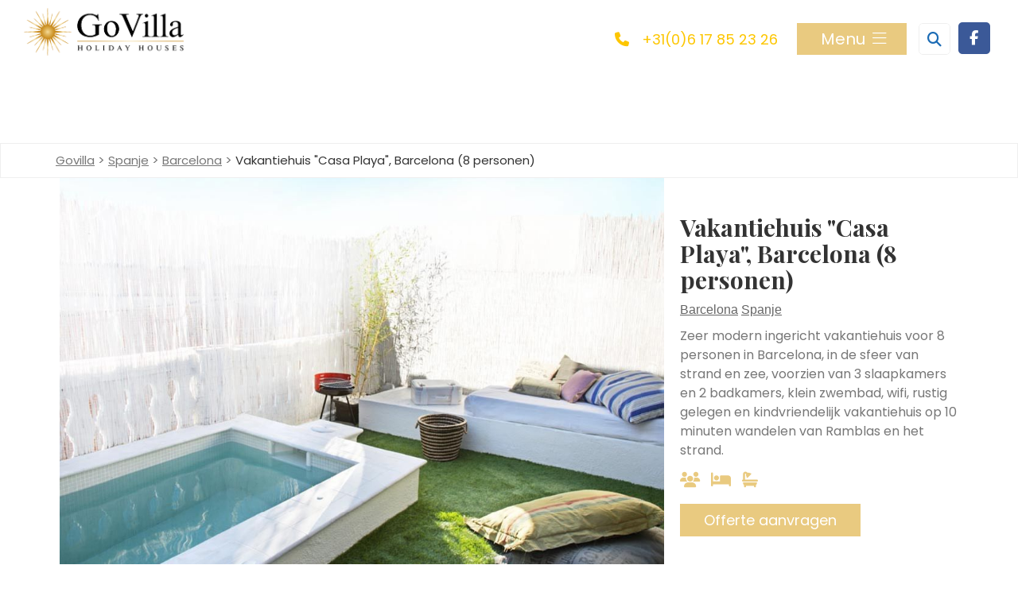

--- FILE ---
content_type: text/html; charset=UTF-8
request_url: https://www.govilla.nl/spanje/vakantiehuis-casa-playa-barcelona-8-personen/
body_size: 16184
content:
<!DOCTYPE html>
<html lang="nl-NL">

<head>
	<meta charset="UTF-8" />
	<meta name="viewport" content="width=device-width, initial-scale=1, maximum-scale=1, user-scalable=no">

	<title> &#8211; Vakantiehuis &quot;Casa Playa&quot;, Barcelona (8 personen) Govilla</title>

	<title>Vakantiehuis &quot;Casa Playa&quot;, Barcelona (8 personen) &#8211; Govilla</title>
<meta name='robots' content='max-image-preview:large' />
	<style>img:is([sizes="auto" i], [sizes^="auto," i]) { contain-intrinsic-size: 3000px 1500px }</style>
	<link rel="alternate" type="application/rss+xml" title="Govilla &raquo; Vakantiehuis &quot;Casa Playa&quot;, Barcelona (8 personen) reacties feed" href="https://www.govilla.nl/spanje/vakantiehuis-casa-playa-barcelona-8-personen/feed/" />
<script type="text/javascript">
/* <![CDATA[ */
window._wpemojiSettings = {"baseUrl":"https:\/\/s.w.org\/images\/core\/emoji\/16.0.1\/72x72\/","ext":".png","svgUrl":"https:\/\/s.w.org\/images\/core\/emoji\/16.0.1\/svg\/","svgExt":".svg","source":{"concatemoji":"https:\/\/www.govilla.nl\/wp-includes\/js\/wp-emoji-release.min.js?ver=6.8.3"}};
/*! This file is auto-generated */
!function(s,n){var o,i,e;function c(e){try{var t={supportTests:e,timestamp:(new Date).valueOf()};sessionStorage.setItem(o,JSON.stringify(t))}catch(e){}}function p(e,t,n){e.clearRect(0,0,e.canvas.width,e.canvas.height),e.fillText(t,0,0);var t=new Uint32Array(e.getImageData(0,0,e.canvas.width,e.canvas.height).data),a=(e.clearRect(0,0,e.canvas.width,e.canvas.height),e.fillText(n,0,0),new Uint32Array(e.getImageData(0,0,e.canvas.width,e.canvas.height).data));return t.every(function(e,t){return e===a[t]})}function u(e,t){e.clearRect(0,0,e.canvas.width,e.canvas.height),e.fillText(t,0,0);for(var n=e.getImageData(16,16,1,1),a=0;a<n.data.length;a++)if(0!==n.data[a])return!1;return!0}function f(e,t,n,a){switch(t){case"flag":return n(e,"\ud83c\udff3\ufe0f\u200d\u26a7\ufe0f","\ud83c\udff3\ufe0f\u200b\u26a7\ufe0f")?!1:!n(e,"\ud83c\udde8\ud83c\uddf6","\ud83c\udde8\u200b\ud83c\uddf6")&&!n(e,"\ud83c\udff4\udb40\udc67\udb40\udc62\udb40\udc65\udb40\udc6e\udb40\udc67\udb40\udc7f","\ud83c\udff4\u200b\udb40\udc67\u200b\udb40\udc62\u200b\udb40\udc65\u200b\udb40\udc6e\u200b\udb40\udc67\u200b\udb40\udc7f");case"emoji":return!a(e,"\ud83e\udedf")}return!1}function g(e,t,n,a){var r="undefined"!=typeof WorkerGlobalScope&&self instanceof WorkerGlobalScope?new OffscreenCanvas(300,150):s.createElement("canvas"),o=r.getContext("2d",{willReadFrequently:!0}),i=(o.textBaseline="top",o.font="600 32px Arial",{});return e.forEach(function(e){i[e]=t(o,e,n,a)}),i}function t(e){var t=s.createElement("script");t.src=e,t.defer=!0,s.head.appendChild(t)}"undefined"!=typeof Promise&&(o="wpEmojiSettingsSupports",i=["flag","emoji"],n.supports={everything:!0,everythingExceptFlag:!0},e=new Promise(function(e){s.addEventListener("DOMContentLoaded",e,{once:!0})}),new Promise(function(t){var n=function(){try{var e=JSON.parse(sessionStorage.getItem(o));if("object"==typeof e&&"number"==typeof e.timestamp&&(new Date).valueOf()<e.timestamp+604800&&"object"==typeof e.supportTests)return e.supportTests}catch(e){}return null}();if(!n){if("undefined"!=typeof Worker&&"undefined"!=typeof OffscreenCanvas&&"undefined"!=typeof URL&&URL.createObjectURL&&"undefined"!=typeof Blob)try{var e="postMessage("+g.toString()+"("+[JSON.stringify(i),f.toString(),p.toString(),u.toString()].join(",")+"));",a=new Blob([e],{type:"text/javascript"}),r=new Worker(URL.createObjectURL(a),{name:"wpTestEmojiSupports"});return void(r.onmessage=function(e){c(n=e.data),r.terminate(),t(n)})}catch(e){}c(n=g(i,f,p,u))}t(n)}).then(function(e){for(var t in e)n.supports[t]=e[t],n.supports.everything=n.supports.everything&&n.supports[t],"flag"!==t&&(n.supports.everythingExceptFlag=n.supports.everythingExceptFlag&&n.supports[t]);n.supports.everythingExceptFlag=n.supports.everythingExceptFlag&&!n.supports.flag,n.DOMReady=!1,n.readyCallback=function(){n.DOMReady=!0}}).then(function(){return e}).then(function(){var e;n.supports.everything||(n.readyCallback(),(e=n.source||{}).concatemoji?t(e.concatemoji):e.wpemoji&&e.twemoji&&(t(e.twemoji),t(e.wpemoji)))}))}((window,document),window._wpemojiSettings);
/* ]]> */
</script>
<link rel='stylesheet' id='formidable-css' href='https://www.govilla.nl/wp-content/plugins/formidable/css/formidableforms.css?ver=861129' type='text/css' media='all' />
<style id='wp-emoji-styles-inline-css' type='text/css'>

	img.wp-smiley, img.emoji {
		display: inline !important;
		border: none !important;
		box-shadow: none !important;
		height: 1em !important;
		width: 1em !important;
		margin: 0 0.07em !important;
		vertical-align: -0.1em !important;
		background: none !important;
		padding: 0 !important;
	}
</style>
<link rel='stylesheet' id='wp-block-library-css' href='https://www.govilla.nl/wp-includes/css/dist/block-library/style.min.css?ver=6.8.3' type='text/css' media='all' />
<style id='classic-theme-styles-inline-css' type='text/css'>
/*! This file is auto-generated */
.wp-block-button__link{color:#fff;background-color:#32373c;border-radius:9999px;box-shadow:none;text-decoration:none;padding:calc(.667em + 2px) calc(1.333em + 2px);font-size:1.125em}.wp-block-file__button{background:#32373c;color:#fff;text-decoration:none}
</style>
<style id='global-styles-inline-css' type='text/css'>
:root{--wp--preset--aspect-ratio--square: 1;--wp--preset--aspect-ratio--4-3: 4/3;--wp--preset--aspect-ratio--3-4: 3/4;--wp--preset--aspect-ratio--3-2: 3/2;--wp--preset--aspect-ratio--2-3: 2/3;--wp--preset--aspect-ratio--16-9: 16/9;--wp--preset--aspect-ratio--9-16: 9/16;--wp--preset--color--black: #000000;--wp--preset--color--cyan-bluish-gray: #abb8c3;--wp--preset--color--white: #ffffff;--wp--preset--color--pale-pink: #f78da7;--wp--preset--color--vivid-red: #cf2e2e;--wp--preset--color--luminous-vivid-orange: #ff6900;--wp--preset--color--luminous-vivid-amber: #fcb900;--wp--preset--color--light-green-cyan: #7bdcb5;--wp--preset--color--vivid-green-cyan: #00d084;--wp--preset--color--pale-cyan-blue: #8ed1fc;--wp--preset--color--vivid-cyan-blue: #0693e3;--wp--preset--color--vivid-purple: #9b51e0;--wp--preset--gradient--vivid-cyan-blue-to-vivid-purple: linear-gradient(135deg,rgba(6,147,227,1) 0%,rgb(155,81,224) 100%);--wp--preset--gradient--light-green-cyan-to-vivid-green-cyan: linear-gradient(135deg,rgb(122,220,180) 0%,rgb(0,208,130) 100%);--wp--preset--gradient--luminous-vivid-amber-to-luminous-vivid-orange: linear-gradient(135deg,rgba(252,185,0,1) 0%,rgba(255,105,0,1) 100%);--wp--preset--gradient--luminous-vivid-orange-to-vivid-red: linear-gradient(135deg,rgba(255,105,0,1) 0%,rgb(207,46,46) 100%);--wp--preset--gradient--very-light-gray-to-cyan-bluish-gray: linear-gradient(135deg,rgb(238,238,238) 0%,rgb(169,184,195) 100%);--wp--preset--gradient--cool-to-warm-spectrum: linear-gradient(135deg,rgb(74,234,220) 0%,rgb(151,120,209) 20%,rgb(207,42,186) 40%,rgb(238,44,130) 60%,rgb(251,105,98) 80%,rgb(254,248,76) 100%);--wp--preset--gradient--blush-light-purple: linear-gradient(135deg,rgb(255,206,236) 0%,rgb(152,150,240) 100%);--wp--preset--gradient--blush-bordeaux: linear-gradient(135deg,rgb(254,205,165) 0%,rgb(254,45,45) 50%,rgb(107,0,62) 100%);--wp--preset--gradient--luminous-dusk: linear-gradient(135deg,rgb(255,203,112) 0%,rgb(199,81,192) 50%,rgb(65,88,208) 100%);--wp--preset--gradient--pale-ocean: linear-gradient(135deg,rgb(255,245,203) 0%,rgb(182,227,212) 50%,rgb(51,167,181) 100%);--wp--preset--gradient--electric-grass: linear-gradient(135deg,rgb(202,248,128) 0%,rgb(113,206,126) 100%);--wp--preset--gradient--midnight: linear-gradient(135deg,rgb(2,3,129) 0%,rgb(40,116,252) 100%);--wp--preset--font-size--small: 13px;--wp--preset--font-size--medium: 20px;--wp--preset--font-size--large: 36px;--wp--preset--font-size--x-large: 42px;--wp--preset--spacing--20: 0.44rem;--wp--preset--spacing--30: 0.67rem;--wp--preset--spacing--40: 1rem;--wp--preset--spacing--50: 1.5rem;--wp--preset--spacing--60: 2.25rem;--wp--preset--spacing--70: 3.38rem;--wp--preset--spacing--80: 5.06rem;--wp--preset--shadow--natural: 6px 6px 9px rgba(0, 0, 0, 0.2);--wp--preset--shadow--deep: 12px 12px 50px rgba(0, 0, 0, 0.4);--wp--preset--shadow--sharp: 6px 6px 0px rgba(0, 0, 0, 0.2);--wp--preset--shadow--outlined: 6px 6px 0px -3px rgba(255, 255, 255, 1), 6px 6px rgba(0, 0, 0, 1);--wp--preset--shadow--crisp: 6px 6px 0px rgba(0, 0, 0, 1);}:where(.is-layout-flex){gap: 0.5em;}:where(.is-layout-grid){gap: 0.5em;}body .is-layout-flex{display: flex;}.is-layout-flex{flex-wrap: wrap;align-items: center;}.is-layout-flex > :is(*, div){margin: 0;}body .is-layout-grid{display: grid;}.is-layout-grid > :is(*, div){margin: 0;}:where(.wp-block-columns.is-layout-flex){gap: 2em;}:where(.wp-block-columns.is-layout-grid){gap: 2em;}:where(.wp-block-post-template.is-layout-flex){gap: 1.25em;}:where(.wp-block-post-template.is-layout-grid){gap: 1.25em;}.has-black-color{color: var(--wp--preset--color--black) !important;}.has-cyan-bluish-gray-color{color: var(--wp--preset--color--cyan-bluish-gray) !important;}.has-white-color{color: var(--wp--preset--color--white) !important;}.has-pale-pink-color{color: var(--wp--preset--color--pale-pink) !important;}.has-vivid-red-color{color: var(--wp--preset--color--vivid-red) !important;}.has-luminous-vivid-orange-color{color: var(--wp--preset--color--luminous-vivid-orange) !important;}.has-luminous-vivid-amber-color{color: var(--wp--preset--color--luminous-vivid-amber) !important;}.has-light-green-cyan-color{color: var(--wp--preset--color--light-green-cyan) !important;}.has-vivid-green-cyan-color{color: var(--wp--preset--color--vivid-green-cyan) !important;}.has-pale-cyan-blue-color{color: var(--wp--preset--color--pale-cyan-blue) !important;}.has-vivid-cyan-blue-color{color: var(--wp--preset--color--vivid-cyan-blue) !important;}.has-vivid-purple-color{color: var(--wp--preset--color--vivid-purple) !important;}.has-black-background-color{background-color: var(--wp--preset--color--black) !important;}.has-cyan-bluish-gray-background-color{background-color: var(--wp--preset--color--cyan-bluish-gray) !important;}.has-white-background-color{background-color: var(--wp--preset--color--white) !important;}.has-pale-pink-background-color{background-color: var(--wp--preset--color--pale-pink) !important;}.has-vivid-red-background-color{background-color: var(--wp--preset--color--vivid-red) !important;}.has-luminous-vivid-orange-background-color{background-color: var(--wp--preset--color--luminous-vivid-orange) !important;}.has-luminous-vivid-amber-background-color{background-color: var(--wp--preset--color--luminous-vivid-amber) !important;}.has-light-green-cyan-background-color{background-color: var(--wp--preset--color--light-green-cyan) !important;}.has-vivid-green-cyan-background-color{background-color: var(--wp--preset--color--vivid-green-cyan) !important;}.has-pale-cyan-blue-background-color{background-color: var(--wp--preset--color--pale-cyan-blue) !important;}.has-vivid-cyan-blue-background-color{background-color: var(--wp--preset--color--vivid-cyan-blue) !important;}.has-vivid-purple-background-color{background-color: var(--wp--preset--color--vivid-purple) !important;}.has-black-border-color{border-color: var(--wp--preset--color--black) !important;}.has-cyan-bluish-gray-border-color{border-color: var(--wp--preset--color--cyan-bluish-gray) !important;}.has-white-border-color{border-color: var(--wp--preset--color--white) !important;}.has-pale-pink-border-color{border-color: var(--wp--preset--color--pale-pink) !important;}.has-vivid-red-border-color{border-color: var(--wp--preset--color--vivid-red) !important;}.has-luminous-vivid-orange-border-color{border-color: var(--wp--preset--color--luminous-vivid-orange) !important;}.has-luminous-vivid-amber-border-color{border-color: var(--wp--preset--color--luminous-vivid-amber) !important;}.has-light-green-cyan-border-color{border-color: var(--wp--preset--color--light-green-cyan) !important;}.has-vivid-green-cyan-border-color{border-color: var(--wp--preset--color--vivid-green-cyan) !important;}.has-pale-cyan-blue-border-color{border-color: var(--wp--preset--color--pale-cyan-blue) !important;}.has-vivid-cyan-blue-border-color{border-color: var(--wp--preset--color--vivid-cyan-blue) !important;}.has-vivid-purple-border-color{border-color: var(--wp--preset--color--vivid-purple) !important;}.has-vivid-cyan-blue-to-vivid-purple-gradient-background{background: var(--wp--preset--gradient--vivid-cyan-blue-to-vivid-purple) !important;}.has-light-green-cyan-to-vivid-green-cyan-gradient-background{background: var(--wp--preset--gradient--light-green-cyan-to-vivid-green-cyan) !important;}.has-luminous-vivid-amber-to-luminous-vivid-orange-gradient-background{background: var(--wp--preset--gradient--luminous-vivid-amber-to-luminous-vivid-orange) !important;}.has-luminous-vivid-orange-to-vivid-red-gradient-background{background: var(--wp--preset--gradient--luminous-vivid-orange-to-vivid-red) !important;}.has-very-light-gray-to-cyan-bluish-gray-gradient-background{background: var(--wp--preset--gradient--very-light-gray-to-cyan-bluish-gray) !important;}.has-cool-to-warm-spectrum-gradient-background{background: var(--wp--preset--gradient--cool-to-warm-spectrum) !important;}.has-blush-light-purple-gradient-background{background: var(--wp--preset--gradient--blush-light-purple) !important;}.has-blush-bordeaux-gradient-background{background: var(--wp--preset--gradient--blush-bordeaux) !important;}.has-luminous-dusk-gradient-background{background: var(--wp--preset--gradient--luminous-dusk) !important;}.has-pale-ocean-gradient-background{background: var(--wp--preset--gradient--pale-ocean) !important;}.has-electric-grass-gradient-background{background: var(--wp--preset--gradient--electric-grass) !important;}.has-midnight-gradient-background{background: var(--wp--preset--gradient--midnight) !important;}.has-small-font-size{font-size: var(--wp--preset--font-size--small) !important;}.has-medium-font-size{font-size: var(--wp--preset--font-size--medium) !important;}.has-large-font-size{font-size: var(--wp--preset--font-size--large) !important;}.has-x-large-font-size{font-size: var(--wp--preset--font-size--x-large) !important;}
:where(.wp-block-post-template.is-layout-flex){gap: 1.25em;}:where(.wp-block-post-template.is-layout-grid){gap: 1.25em;}
:where(.wp-block-columns.is-layout-flex){gap: 2em;}:where(.wp-block-columns.is-layout-grid){gap: 2em;}
:root :where(.wp-block-pullquote){font-size: 1.5em;line-height: 1.6;}
</style>
<link rel='stylesheet' id='ids-slider-style-css' href='https://www.govilla.nl/wp-content/themes/govilla/style.css?ver=6.8.3' type='text/css' media='all' />
<link rel='stylesheet' id='wpsbc-style-css' href='https://www.govilla.nl/wp-content/plugins/wp-simple-booking-calendar/assets/css/style-front-end.min.css?ver=2.0.15' type='text/css' media='all' />
<link rel='stylesheet' id='dashicons-css' href='https://www.govilla.nl/wp-includes/css/dashicons.min.css?ver=6.8.3' type='text/css' media='all' />
<script type="text/javascript" src="https://www.govilla.nl/wp-includes/js/jquery/jquery.min.js?ver=3.7.1" id="jquery-core-js"></script>
<script type="text/javascript" src="https://www.govilla.nl/wp-includes/js/jquery/jquery-migrate.min.js?ver=3.4.1" id="jquery-migrate-js"></script>
<link rel="https://api.w.org/" href="https://www.govilla.nl/wp-json/" /><link rel="alternate" title="JSON" type="application/json" href="https://www.govilla.nl/wp-json/wp/v2/posts/14173" /><link rel="EditURI" type="application/rsd+xml" title="RSD" href="https://www.govilla.nl/xmlrpc.php?rsd" />
<meta name="generator" content="WordPress 6.8.3" />
<link rel="canonical" href="https://www.govilla.nl/spanje/vakantiehuis-casa-playa-barcelona-8-personen/" />
<link rel='shortlink' href='https://www.govilla.nl/?p=14173' />
<link rel="alternate" title="oEmbed (JSON)" type="application/json+oembed" href="https://www.govilla.nl/wp-json/oembed/1.0/embed?url=https%3A%2F%2Fwww.govilla.nl%2Fspanje%2Fvakantiehuis-casa-playa-barcelona-8-personen%2F" />
<link rel="alternate" title="oEmbed (XML)" type="text/xml+oembed" href="https://www.govilla.nl/wp-json/oembed/1.0/embed?url=https%3A%2F%2Fwww.govilla.nl%2Fspanje%2Fvakantiehuis-casa-playa-barcelona-8-personen%2F&#038;format=xml" />
<script>document.documentElement.className += " js";</script>
<link rel="icon" href="https://www.govilla.nl/wp-content/uploads/2024/03/cropped-logo-32x32.png" sizes="32x32" />
<link rel="icon" href="https://www.govilla.nl/wp-content/uploads/2024/03/cropped-logo-192x192.png" sizes="192x192" />
<link rel="apple-touch-icon" href="https://www.govilla.nl/wp-content/uploads/2024/03/cropped-logo-180x180.png" />
<meta name="msapplication-TileImage" content="https://www.govilla.nl/wp-content/uploads/2024/03/cropped-logo-270x270.png" />

	<link href="https://fonts.googleapis.com/css?family=Open+Sans:300,400" rel="stylesheet">
	<link href="https://fonts.googleapis.com/css?family=Salsa" rel="stylesheet">
	<link href="https://fonts.googleapis.com/css?family=Montserrat" rel="stylesheet">
<meta name="google-site-verification" content="XOCUDKwbGRMh_t49pen-ABC3FKQ74mfxeDifk09nK5I" />

    <script src="https://ajax.googleapis.com/ajax/libs/jquery/2.1.3/jquery.min.js"></script>

	<link rel="stylesheet" href="https://maxcdn.bootstrapcdn.com/bootstrap/3.3.6/css/bootstrap.min.css">
	<link rel="stylesheet" href="https://maxcdn.bootstrapcdn.com/bootstrap/3.3.6/css/bootstrap-theme.min.css">
	<link rel="stylesheet" href="https://www.govilla.nl/wp-content/themes/govilla/style.css" type="text/css" media="screen" />
	
	<script src="https://maxcdn.bootstrapcdn.com/bootstrap/3.3.6/js/bootstrap.min.js"></script>
	<script src="https://use.fontawesome.com/84d92a7100.js"></script>
<script src="https://kit.fontawesome.com/41058d547a.js" crossorigin="anonymous"></script>
<!-- Global site tag (gtag.js) - Google Analytics -->
<script async src="https://www.googletagmanager.com/gtag/js?id=UA-18346257-74"></script>
<script>
  window.dataLayer = window.dataLayer || [];
  function gtag(){dataLayer.push(arguments);}
  gtag('js', new Date());

  gtag('config', 'UA-18346257-74');
</script>

	<link rel="preconnect" href="https://fonts.googleapis.com">
<link rel="preconnect" href="https://fonts.gstatic.com" crossorigin>
<link href="https://fonts.googleapis.com/css2?family=Playfair+Display:ital,wght@0,400..900;1,400..900&display=swap" rel="stylesheet">
<link rel="preconnect" href="https://fonts.googleapis.com">
<link rel="preconnect" href="https://fonts.gstatic.com" crossorigin>
<link href="https://fonts.googleapis.com/css2?family=Playfair+Display:ital,wght@0,400..900;1,400..900&family=Poppins:ital,wght@0,100;0,200;0,300;0,400;0,500;0,600;0,700;0,800;0,900;1,100;1,200;1,300;1,400;1,500;1,600;1,700;1,800;1,900&display=swap" rel="stylesheet">
</head>

<body class="wp-singular post-template-default single single-post postid-14173 single-format-standard wp-theme-govilla">
	
<div id="menu">
    <div class="fluid-container">
        <div class="row">
            <div class="col-xs-7 col-sm-4">
                <a class="logo" href="https://www.govilla.nl"></a>
            </div>
            <div class="col-xs-5 col-sm-8 text-right knoppen">
				<a href="tel:+31617852326" class="hidden-xs tel">+31(0)6 17 85 23 26</a>
				<a class="menu-knop"><span class="hidden-xs">Menu</span> <i class="fal fa-bars"></i></a>
				<a href="https://www.facebook.com/govillamodernevakantiehuizen" class="social facebook hidden-xs"><i class="fa fa-facebook"></i></a>
				<div class="zoeken hidden-xs">
					<form class="searchbox" action="https://www.govilla.nl/" role="search">
						<input type="search" placeholder="Zoeken..." value="" name="s" class="searchbox-input" onkeyup="buttonUp();">
						<input type="submit" class="searchbox-submit" value=" ">
						<span class="searchbox-icon"><i class="fa fa-search"></i></span>
					</form>
				</div>
		        
            </div>
        </div>		
    </div>
</div>

<div id="header">	
	<div id="bread">
		<div class="container">
			<div class="breadcrumbs" typeof="BreadcrumbList" vocab="https://schema.org/">
				<!-- Breadcrumb NavXT 7.4.1 -->
<span property="itemListElement" typeof="ListItem"><a property="item" typeof="WebPage" title="Ga naar de Govilla." href="https://www.govilla.nl" class="home"><span property="name">Govilla</span></a><meta property="position" content="1"></span> &gt; <span property="itemListElement" typeof="ListItem"><a property="item" typeof="WebPage" title="Ga naar de Spanje categorie-archieven." href="https://www.govilla.nl/category/spanje/" class="taxonomy category"><span property="name">Spanje</span></a><meta property="position" content="2"></span> &gt; <span property="itemListElement" typeof="ListItem"><a property="item" typeof="WebPage" title="Ga naar de Barcelona categorie-archieven." href="https://www.govilla.nl/category/spanje/barcelona/" class="taxonomy category"><span property="name">Barcelona</span></a><meta property="position" content="3"></span> &gt; <span property="itemListElement" typeof="ListItem"><span property="name">Vakantiehuis &quot;Casa Playa&quot;, Barcelona (8 personen)</span><meta property="position" content="4"></span>			</div>	
		</div>
	</div>
</div>

	<div id="collapse">
	<div class="visible-back"></div>
	<a class="menu-knop">Sluiten <i class="fal fa-close"></i></a>

	<div class="menu-header-container"><ul id="menu-header" class="menu"><li id="menu-item-26124" class="menu-item menu-item-type-custom menu-item-object-custom menu-item-home menu-item-26124"><a href="https://www.govilla.nl/">Home</a></li>
<li id="menu-item-26129" class="menu-item menu-item-type-custom menu-item-object-custom menu-item-26129"><a href="/#intro">Over ons</a></li>
<li id="menu-item-26130" class="menu-item menu-item-type-custom menu-item-object-custom menu-item-26130"><a href="/#zoeken">Beschikbaarheid</a></li>
<li id="menu-item-26131" class="menu-item menu-item-type-custom menu-item-object-custom menu-item-26131"><a href="/#bestemmingen">Bestemmingen</a></li>
<li id="menu-item-26126" class="menu-item menu-item-type-post_type menu-item-object-page menu-item-26126"><a href="https://www.govilla.nl/garanties/">Garanties</a></li>
<li id="menu-item-26125" class="menu-item menu-item-type-post_type menu-item-object-page menu-item-26125"><a href="https://www.govilla.nl/contact/">Contact</a></li>
<li id="menu-item-26132" class="hidden-sm hidden-md hidden-lg menu-item menu-item-type-custom menu-item-object-custom menu-item-26132"><a target="_blank" href="https://www.facebook.com/govillamodernevakantiehuizen">Facebook</a></li>
</ul></div><br>
	<span class="contactheader">
    	<a href="mailto:"></a>
		<a href="tel:"></a><br>
	</span>
</div>	


<script>
// SLIDE MENU
$(document).ready(function(){
  $("a.menu-knop, .visible-back").click(function(){
    $("#collapse, #menu").toggleClass("visible");
  });
});


$(document).ready(function(){
  $("#collapse ul li.menu-item-has-children").append("<i class='far fa-plus'></i>");
});


$(document).ready(function(){
  $("#collapse ul li.menu-item-has-children").click(function(){
    $(this).toggleClass("zichtbaar");
  });
});
</script>	

<script>

$(document).ready(function () {
	$('a#reser').on('click', function() {
   		$('ul.nav-tabs li a[href="#reserveren-form"]').tab('show');
	});
});

</script>


<div id="single-header">
	<div class="container">
		<div class="row">
			<div class="col-sm-8">
				<div class="single-header" style="background-image:url('https://www.govilla.nl/wp-content/uploads/2015/11/vakantiehuis-in-Barcelona-Govilla.jpg');"></div>
			</div>
			<div class="hidden-xs col-sm-4">
				<span class="right-content">
				<h2>Vakantiehuis &quot;Casa Playa&quot;, Barcelona (8 personen)</h2>
				<ul class="post-categories">
	<li><a href="https://www.govilla.nl/category/spanje/barcelona/" rel="category tag">Barcelona</a></li>
	<li><a href="https://www.govilla.nl/category/spanje/" rel="category tag">Spanje</a></li></ul>				<p>Zeer modern ingericht vakantiehuis voor 8 personen in Barcelona, in de sfeer van strand en zee, voorzien van 3 slaapkamers en 2 badkamers, klein zwembad, wifi, rustig gelegen en kindvriendelijk vakantiehuis op 10 minuten wandelen van Ramblas en het strand.</p>
				
<a data-toggle="tooltip" data-placement="top" title="8 personen"><i class="fa fa-users" aria-hidden="true"></i></a>
<a data-toggle="tooltip" data-placement="top" title="3 slaapkamers"><i class="fa fa-bed" aria-hidden="true"></i></a>
<a data-toggle="tooltip" data-placement="top" title="2 badkamers"><i class="fa fa-bath" aria-hidden="true"></i></a></br>
				<a id="reser" href="#info-tabs" class="button">Offerte aanvragen</a>
				</span>
			</div>
		</div>
	</div>
</div>

<div id="mobile-info" class="hidden-sm hidden-md hidden-lg">
	<div class="container">
		<div class="row">
			<div class="hidden-sm hidden-md hidden-lg">
				<h2>Vakantiehuis &quot;Casa Playa&quot;, Barcelona (8 personen)</h2>
				<ul class="post-categories">
	<li><a href="https://www.govilla.nl/category/spanje/barcelona/" rel="category tag">Barcelona</a></li>
	<li><a href="https://www.govilla.nl/category/spanje/" rel="category tag">Spanje</a></li></ul>				<p>Zeer modern ingericht vakantiehuis voor 8 personen in Barcelona, in de sfeer van strand en zee, voorzien van 3 slaapkamers en 2 badkamers, klein zwembad, wifi, rustig gelegen en kindvriendelijk vakantiehuis op 10 minuten wandelen van Ramblas en het strand.</p>
				
<a data-toggle="tooltip" data-placement="top" title="8 personen"><i class="fa fa-users" aria-hidden="true"></i></a>
<a data-toggle="tooltip" data-placement="top" title="3 slaapkamers"><i class="fa fa-bed" aria-hidden="true"></i></a>
<a data-toggle="tooltip" data-placement="top" title="2 badkamers"><i class="fa fa-bath" aria-hidden="true"></i></a></br>
				<a id="reser" href="#" class="button">Reserveren</a>
			</div>
		</div>
	</div>
</div>



<div id="info-tabs">
	<div class="container">
		<div class="row">
<ul class="nav nav-tabs">
  <li class="active"><a data-toggle="tab" href="#informatie">Informatie</a></li>
  <li><a data-toggle="tab" href="#fotos">Foto's</a></li>
  <li><a data-toggle="tab" href="#omgeving">Omgeving</a></li>
  <li><a data-toggle="tab" href="#tarieven">Tarieven</a></li>
  <li class="tar"><a data-toggle="tab" href="#reserveren-form">Offerte aanvragen</a></li>

</ul>

<div class="col-sm-8">
	<div class="tab-content">
		<div id="informatie" class="tab-pane fade in active">
			<p><em>Voor de liefhebber van het mooie weer, de stad Barcelona, het strand en het uitgaansleven. Eveneens zeer geschikt voor families met kleine kinderen vanwege de sfeervolle inrichting van het huis, als een echt strandhuis aan zee. Het vakantiehuis staat in een rustig straatje op 10 minuten wandelen van de Ramblas en op 10 minuten wandelen van het strand.</em></p>
<p>In het vakantiehuis ziet u de mediterrane inrichting van het geheel in witte en pastelkleuren. Er is een comfortabele zithoek aanwezig met sat-tv en u kunt gebruik maken van wifi. De eethoek is geschikt voor 8 personen welke grenst aan de keuken die op zijn beurt is voorzien van de kookfaciliteiten zoals: kookgerei, kookplaten, oven, magnetron. Verder is er een vaatwasmachine, wasmachine en koffiemachine.</p>
<p>Er zijn 3 aparte slaapkamers in het vakantiehuis te vinden, allen met 2 enkele bedden met goede matrassen en uiteraard op lengte. Er staat in de woonruimte een slaapcouch waarvan u een volwaardig tweepersoonsbed kunt maken indien u met 7-8 personen wilt verblijven. Er zijn 2 ruime badkamers met wastafel, douche, bad en toilet.</p>
<p>Buiten is een kleine, omheinde tuin met een klein zwembad, geschikt om even af te koelen of ideaal voor kinderen. Kinderstoel en kinderbedje kunnen worden voorzien.</p>
<p>Het vakantiehuis ligt vlak bij de stranden van <a href="http://www.ditisbarcelona.nl/bezienswaardigheden/barceloneta">Barceloneta</a>. Hier geniet u van de boulevard, de strandtentjes en het heerlijke uitzicht op de Middellandse Zee.</p>
<p>&nbsp;</p>
<p>[</p>
<h2></h2>
<h2></h2>
<p>&nbsp;</p>
					</div>
		<div id="fotos" class="tab-pane fade">
			
		<style type="text/css">
			#gallery-1 {
				margin: auto;
			}
			#gallery-1 .gallery-item {
				float: left;
				margin-top: 10px;
				text-align: center;
				width: 33%;
			}
			#gallery-1 img {
				border: 2px solid #cfcfcf;
			}
			#gallery-1 .gallery-caption {
				margin-left: 0;
			}
			/* see gallery_shortcode() in wp-includes/media.php */
		</style>
		<div id='gallery-1' class='gallery galleryid-14173 gallery-columns-3 gallery-size-thumbnail'><dl class='gallery-item'>
			<dt class='gallery-icon landscape'>
				<a href='https://www.govilla.nl/wp-content/uploads/2015/11/villa-Barcelona-aan-zee.jpg'><img width="150" height="150" src="https://www.govilla.nl/wp-content/uploads/2015/11/villa-Barcelona-aan-zee-150x150.jpg" class="attachment-thumbnail size-thumbnail" alt="" decoding="async" /></a>
			</dt></dl><dl class='gallery-item'>
			<dt class='gallery-icon landscape'>
				<a href='https://www.govilla.nl/wp-content/uploads/2015/11/vakantiehuizen-Barcelona-kindvriendelijk.jpg'><img width="150" height="150" src="https://www.govilla.nl/wp-content/uploads/2015/11/vakantiehuizen-Barcelona-kindvriendelijk-150x150.jpg" class="attachment-thumbnail size-thumbnail" alt="" decoding="async" /></a>
			</dt></dl><dl class='gallery-item'>
			<dt class='gallery-icon landscape'>
				<a href='https://www.govilla.nl/wp-content/uploads/2015/11/vakantiehuisja-Barcelona-kindvriendelijk-gelegen.jpg'><img width="150" height="150" src="https://www.govilla.nl/wp-content/uploads/2015/11/vakantiehuisja-Barcelona-kindvriendelijk-gelegen-150x150.jpg" class="attachment-thumbnail size-thumbnail" alt="" decoding="async" /></a>
			</dt></dl><br style="clear: both" /><dl class='gallery-item'>
			<dt class='gallery-icon portrait'>
				<a href='https://www.govilla.nl/wp-content/uploads/2015/11/vakantiehuis-zwembad-Barcelona-aan-zee.jpg'><img width="150" height="150" src="https://www.govilla.nl/wp-content/uploads/2015/11/vakantiehuis-zwembad-Barcelona-aan-zee-150x150.jpg" class="attachment-thumbnail size-thumbnail" alt="" decoding="async" loading="lazy" /></a>
			</dt></dl><dl class='gallery-item'>
			<dt class='gallery-icon landscape'>
				<a href='https://www.govilla.nl/wp-content/uploads/2015/11/vakantiehuis-in-Barcelona-kindvriendelijk.jpg'><img width="150" height="150" src="https://www.govilla.nl/wp-content/uploads/2015/11/vakantiehuis-in-Barcelona-kindvriendelijk-150x150.jpg" class="attachment-thumbnail size-thumbnail" alt="" decoding="async" loading="lazy" /></a>
			</dt></dl><dl class='gallery-item'>
			<dt class='gallery-icon landscape'>
				<a href='https://www.govilla.nl/wp-content/uploads/2015/11/vakantiehuis-in-Barcelona-Govilla.jpg'><img width="150" height="150" src="https://www.govilla.nl/wp-content/uploads/2015/11/vakantiehuis-in-Barcelona-Govilla-150x150.jpg" class="attachment-thumbnail size-thumbnail" alt="" decoding="async" loading="lazy" /></a>
			</dt></dl><br style="clear: both" /><dl class='gallery-item'>
			<dt class='gallery-icon landscape'>
				<a href='https://www.govilla.nl/wp-content/uploads/2015/11/vakantiehuis-4-personen-Barcelona.jpg'><img width="150" height="150" src="https://www.govilla.nl/wp-content/uploads/2015/11/vakantiehuis-4-personen-Barcelona-150x150.jpg" class="attachment-thumbnail size-thumbnail" alt="" decoding="async" loading="lazy" /></a>
			</dt></dl><dl class='gallery-item'>
			<dt class='gallery-icon portrait'>
				<a href='https://www.govilla.nl/wp-content/uploads/2015/11/vakantiehuis-2-badkamers-Barcelona-bij-zee.jpg'><img width="150" height="150" src="https://www.govilla.nl/wp-content/uploads/2015/11/vakantiehuis-2-badkamers-Barcelona-bij-zee-150x150.jpg" class="attachment-thumbnail size-thumbnail" alt="" decoding="async" loading="lazy" /></a>
			</dt></dl><dl class='gallery-item'>
			<dt class='gallery-icon landscape'>
				<a href='https://www.govilla.nl/wp-content/uploads/2015/11/vakantie-in-Barcelona-huisje.jpg'><img width="150" height="150" src="https://www.govilla.nl/wp-content/uploads/2015/11/vakantie-in-Barcelona-huisje-150x150.jpg" class="attachment-thumbnail size-thumbnail" alt="" decoding="async" loading="lazy" /></a>
			</dt></dl><br style="clear: both" /><dl class='gallery-item'>
			<dt class='gallery-icon portrait'>
				<a href='https://www.govilla.nl/wp-content/uploads/2015/11/vakantie-aan-zee-in-Barcelona.jpg'><img width="150" height="150" src="https://www.govilla.nl/wp-content/uploads/2015/11/vakantie-aan-zee-in-Barcelona-150x150.jpg" class="attachment-thumbnail size-thumbnail" alt="" decoding="async" loading="lazy" /></a>
			</dt></dl><dl class='gallery-item'>
			<dt class='gallery-icon landscape'>
				<a href='https://www.govilla.nl/wp-content/uploads/2015/11/terras-aan-zee-Barcelona-Govilla.jpg'><img width="150" height="150" src="https://www.govilla.nl/wp-content/uploads/2015/11/terras-aan-zee-Barcelona-Govilla-150x150.jpg" class="attachment-thumbnail size-thumbnail" alt="" decoding="async" loading="lazy" /></a>
			</dt></dl><dl class='gallery-item'>
			<dt class='gallery-icon landscape'>
				<a href='https://www.govilla.nl/wp-content/uploads/2015/11/strandhuis-aan-zee-bij-Barcelona.jpg'><img width="150" height="150" src="https://www.govilla.nl/wp-content/uploads/2015/11/strandhuis-aan-zee-bij-Barcelona-150x150.jpg" class="attachment-thumbnail size-thumbnail" alt="" decoding="async" loading="lazy" /></a>
			</dt></dl><br style="clear: both" /><dl class='gallery-item'>
			<dt class='gallery-icon landscape'>
				<a href='https://www.govilla.nl/wp-content/uploads/2015/11/strand-Barcelona.jpg'><img width="150" height="150" src="https://www.govilla.nl/wp-content/uploads/2015/11/strand-Barcelona-150x150.jpg" class="attachment-thumbnail size-thumbnail" alt="" decoding="async" loading="lazy" /></a>
			</dt></dl><dl class='gallery-item'>
			<dt class='gallery-icon landscape'>
				<a href='https://www.govilla.nl/wp-content/uploads/2015/11/modern-vakantiehuis-Barcelona-aan-zee.jpg'><img width="150" height="150" src="https://www.govilla.nl/wp-content/uploads/2015/11/modern-vakantiehuis-Barcelona-aan-zee-150x150.jpg" class="attachment-thumbnail size-thumbnail" alt="" decoding="async" loading="lazy" /></a>
			</dt></dl><dl class='gallery-item'>
			<dt class='gallery-icon landscape'>
				<a href='https://www.govilla.nl/wp-content/uploads/2015/11/kinderanimatie-aan-strand-Barcelona.jpg'><img width="150" height="150" src="https://www.govilla.nl/wp-content/uploads/2015/11/kinderanimatie-aan-strand-Barcelona-150x150.jpg" class="attachment-thumbnail size-thumbnail" alt="" decoding="async" loading="lazy" /></a>
			</dt></dl><br style="clear: both" /><dl class='gallery-item'>
			<dt class='gallery-icon portrait'>
				<a href='https://www.govilla.nl/wp-content/uploads/2015/11/kaart-huis-aan-zee-Barcelona-Govilla.jpg'><img width="150" height="150" src="https://www.govilla.nl/wp-content/uploads/2015/11/kaart-huis-aan-zee-Barcelona-Govilla-150x150.jpg" class="attachment-thumbnail size-thumbnail" alt="" decoding="async" loading="lazy" /></a>
			</dt></dl><dl class='gallery-item'>
			<dt class='gallery-icon landscape'>
				<a href='https://www.govilla.nl/wp-content/uploads/2015/11/huis-in-Barcelona-huren.jpg'><img width="150" height="150" src="https://www.govilla.nl/wp-content/uploads/2015/11/huis-in-Barcelona-huren-150x150.jpg" class="attachment-thumbnail size-thumbnail" alt="" decoding="async" loading="lazy" /></a>
			</dt></dl><dl class='gallery-item'>
			<dt class='gallery-icon landscape'>
				<a href='https://www.govilla.nl/wp-content/uploads/2015/11/Ferienhaus-Govilla-Barcelona.jpg'><img width="150" height="150" src="https://www.govilla.nl/wp-content/uploads/2015/11/Ferienhaus-Govilla-Barcelona-150x150.jpg" class="attachment-thumbnail size-thumbnail" alt="" decoding="async" loading="lazy" /></a>
			</dt></dl><br style="clear: both" /><dl class='gallery-item'>
			<dt class='gallery-icon landscape'>
				<a href='https://www.govilla.nl/wp-content/uploads/2015/11/Barcelona-strand.png'><img width="150" height="150" src="https://www.govilla.nl/wp-content/uploads/2015/11/Barcelona-strand-150x150.png" class="attachment-thumbnail size-thumbnail" alt="" decoding="async" loading="lazy" /></a>
			</dt></dl>
			<br style='clear: both' />
		</div>

		</div>
		<div id="omgeving" class="tab-pane fade">
					</div>
		<div id="tarieven" class="tab-pane fade">
			<h2>Prijzen per week</h2>
<p><em>november en december: 1150,-</em></p>
<p>kerst en oud en nieuw per week: 2100,-</p>
<p>januari en februari: 1150,-</p>
<p>voorjaarvakantie: 2150,-</p>
<p>maart: 1450,-</p>
<p>april: 1850,-</p>
<p>mei: 1950,-</p>
<p>meivakantie: 2100,-</p>
<p>juni: 2150,-</p>
<p>juli en augustus: 2250,-</p>
<p>september: 1950,-</p>
<p>oktober: 1850,-</p>
<p>borgsom: 300,-</p>
<p>geen bijkomende kosten</p>
<p>&nbsp;</p>
		</div>
		<div id="reserveren-form" class="tab-pane fade">
		<div class="frm_forms  with_frm_style frm_style_formidable-style" id="frm_form_7_container" >
<form enctype="multipart/form-data" method="post" class="frm-show-form  frm_ajax_submit  frm_pro_form " id="form_contact2" >
<div class="frm_form_fields ">
<fieldset>
<legend class="frm_hidden">Offerte aanvragen</legend>
<h3 class="frm_form_title">Offerte aanvragen</h3>
<div class="frm_fields_container">
<input type="hidden" name="frm_action" value="create" />
<input type="hidden" name="form_id" value="7" />
<input type="hidden" name="frm_hide_fields_7" id="frm_hide_fields_7" value="" />
<input type="hidden" name="form_key" value="contact2" />
<input type="hidden" name="item_meta[0]" value="" />
<input type="hidden" id="frm_submit_entry_7" name="frm_submit_entry_7" value="8301147f70" /><input type="hidden" name="_wp_http_referer" value="/spanje/vakantiehuis-casa-playa-barcelona-8-personen/" /><input type="hidden" name="item_meta[109]" id="field_m7aaj" value="Vakantiehuis &quot;Casa Playa&quot;, Barcelona (8 personen)"  data-frmval="Vakantiehuis &quot;Casa Playa&quot;, Barcelona (8 personen)"   />
<div id="frm_field_93_container" class="frm_form_field form-field  frm_required_field frm_none_container frm_first frm_half">
    <label for="field_dk0tg" class="frm_primary_label">Naam
        <span class="frm_required">*</span>
    </label>
    <input  type="text" id="field_dk0tg" name="item_meta[93]" value=""  placeholder="Naam" data-reqmsg="Dit veld mag niet leeg zijn." aria-required="true" data-invmsg="Naam is ongeldig" aria-invalid="false"   />
    
    
</div>
<div id="frm_field_94_container" class="frm_form_field form-field  frm_required_field frm_none_container frm_half">
    <label for="field_40691a" class="frm_primary_label">Adres
        <span class="frm_required">*</span>
    </label>
    <input  type="text" id="field_40691a" name="item_meta[94]" value=""  placeholder="Adres" data-reqmsg="Dit veld mag niet leeg zijn." aria-required="true" data-invmsg="Adres is ongeldig" aria-invalid="false"   />
    
    
</div>
<div id="frm_field_95_container" class="frm_form_field form-field  frm_required_field frm_none_container frm_first frm_half">
    <label for="field_4kezy" class="frm_primary_label">Postcode
        <span class="frm_required">*</span>
    </label>
    <input  type="text" id="field_4kezy" name="item_meta[95]" value=""  placeholder="Postcode" data-reqmsg="Dit veld mag niet leeg zijn." aria-required="true" data-invmsg="Postcode is ongeldig" aria-invalid="false"   />
    
    
</div>
<div id="frm_field_96_container" class="frm_form_field form-field  frm_required_field frm_none_container frm_half">
    <label for="field_talsz" class="frm_primary_label">Woonplaats
        <span class="frm_required">*</span>
    </label>
    <input  type="text" id="field_talsz" name="item_meta[96]" value=""  placeholder="Woonplaats" data-reqmsg="Dit veld mag niet leeg zijn." aria-required="true" data-invmsg="Woonplaats is ongeldig" aria-invalid="false"   />
    
    
</div>
<div id="frm_field_98_container" class="frm_form_field form-field  frm_required_field frm_none_container frm_first frm_half">
    <label for="field_rmfdt" class="frm_primary_label">Telefoonnummer
        <span class="frm_required">*</span>
    </label>
    <input type="tel" id="field_rmfdt" name="item_meta[98]" value=""  placeholder="Telefoonnummer" data-reqmsg="Dit veld mag niet leeg zijn." aria-required="true" data-invmsg="Telefoonnummer is ongeldig" aria-invalid="false" pattern="((\+\d{1,3}(-|.| )?\(?\d\)?(-| |.)?\d{1,5})|(\(?\d{2,6}\)?))(-|.| )?(\d{3,4})(-|.| )?(\d{4})(( x| ext)\d{1,5}){0,1}$"  />
    
    
</div>
<div id="frm_field_101_container" class="frm_form_field form-field  frm_required_field frm_none_container frm_full">
    <label for="field_lytth" class="frm_primary_label">Gewenste aantal personen
        <span class="frm_required">*</span>
    </label>
    <input type="number" id="field_lytth" name="item_meta[101]" value="" placeholder="Gewenste aantal personen" data-reqmsg="Dit veld mag niet leeg zijn." aria-required="true" data-invmsg="Gewenste aantal personen is ongeldig" aria-invalid="false"   min="0" max="9999999" step="any" />
    
    
</div>
<div id="frm_field_112_container" class="frm_form_field form-field  frm_top_container frm_first frm_third">
    <label for="field_vl550" class="frm_primary_label">Periode vanaf
        <span class="frm_required"></span>
    </label>
    <input type="number" id="field_vl550" name="item_meta[112]" value="1" data-frmval="1" data-invmsg="Periode vanaf is ongeldig" aria-invalid="false"   min="1" max="31" step="1" />
    
    
</div>
<div id="frm_field_114_container" class="frm_form_field form-field  frm_hidden_container frm_third">
    <label for="field_cjs2u" class="frm_primary_label">Maand
        <span class="frm_required"></span>
    </label>
    		<select name="item_meta[114]" id="field_cjs2u"  data-frmval="Januari" data-invmsg="Maand is ongeldig" aria-invalid="false"  >
		<option  value="Januari" selected='selected'>Januari</option><option  value="Februari">Februari</option><option  value="Maart">Maart</option><option  value="April">April</option><option  value="Mei">Mei</option><option  value="Juni">Juni</option><option  value="Juli">Juli</option><option  value="Augustus">Augustus</option><option  value="September">September</option><option  value="Oktober">Oktober</option><option  value="November">November</option><option  value="December">December</option>	</select>
	
    
    
</div>
<div id="frm_field_115_container" class="frm_form_field form-field  frm_hidden_container frm_third">
    <label for="field_oaedk" class="frm_primary_label">Jaar
        <span class="frm_required"></span>
    </label>
    <input type="number" id="field_oaedk" name="item_meta[115]" value="2021" data-frmval="2021" data-invmsg="Jaar is ongeldig" aria-invalid="false"   min="2021" max="2040" step="1" />
    
    
</div>
<div id="frm_field_116_container" class="frm_form_field form-field  frm_top_container frm_first frm_third">
    <label for="field_n7heu" class="frm_primary_label">Periode tot
        <span class="frm_required"></span>
    </label>
    <input type="number" id="field_n7heu" name="item_meta[116]" value="1" data-frmval="1" data-invmsg="Periode tot is ongeldig" aria-invalid="false"   min="1" max="31" step="1" />
    
    
</div>
<div id="frm_field_117_container" class="frm_form_field form-field  frm_hidden_container frm_third">
    <label for="field_5um9c" class="frm_primary_label">Maand
        <span class="frm_required"></span>
    </label>
    		<select name="item_meta[117]" id="field_5um9c"  data-frmval="Januari" data-invmsg="Maand is ongeldig" aria-invalid="false"  >
		<option  value="Januari" selected='selected'>Januari</option><option  value="Februari">Februari</option><option  value="Maart">Maart</option><option  value="April">April</option><option  value="Mei">Mei</option><option  value="Juni">Juni</option><option  value="Juli">Juli</option><option  value="Augustus">Augustus</option><option  value="September">September</option><option  value="Oktober">Oktober</option><option  value="November">November</option><option  value="December">December</option>	</select>
	
    
    
</div>
<div id="frm_field_118_container" class="frm_form_field form-field  frm_hidden_container frm_third">
    <label for="field_f51an" class="frm_primary_label">Jaar
        <span class="frm_required"></span>
    </label>
    <input type="number" id="field_f51an" name="item_meta[118]" value="2021" data-frmval="2021" data-invmsg="Jaar is ongeldig" aria-invalid="false"   min="2021" max="2040" step="1" />
    
    
</div>
<div id="frm_field_129_container" class="frm_form_field form-field  frm_required_field frm_top_container vertical_radio">
    <label  class="frm_primary_label">Govilla is bemiddelaar
        <span class="frm_required">*</span>
    </label>
    <div class="frm_opt_container">		<div class="frm_checkbox" id="frm_checkbox_129-0">			<label  for="field_goq69-0">
			<input type="checkbox" name="item_meta[129][]" id="field_goq69-0" value="U bent akkoord dat u boekt bij de eigenaar van dit vakantiehuis. Govilla is bemiddelaar en niet de verhuurder of eigenaar" checked="checked"  data-frmval="[&quot;U bent akkoord dat u boekt bij de eigenaar van dit vakantiehuis. Govilla is bemiddelaar en niet de verhuurder of eigenaar&quot;]" data-reqmsg="Dit veld mag niet leeg zijn." data-invmsg="Govilla is bemiddelaar is ongeldig" aria-invalid="false"   aria-required="true"  /> U bent akkoord dat u boekt bij de eigenaar van dit vakantiehuis. Govilla is bemiddelaar en niet de verhuurder of eigenaar</label></div>
</div>
    
    
</div>
<div id="frm_field_104_container" class="frm_form_field form-field  frm_top_container frm_full">
    <label for="field_1ra0t" class="frm_primary_label">Opmerkingen
        <span class="frm_required"></span>
    </label>
    <textarea name="item_meta[104]" id="field_1ra0t" rows="4"  placeholder="Eventuele opmerkingen" data-invmsg="Opmerkingen is ongeldig" aria-invalid="false"  ></textarea>
    
    
</div>
<div id="frm_field_128_container" class="frm_form_field form-field  frm_required_field frm_none_container vertical_radio">
    <label  class="frm_primary_label">Algemene voorwaarden
        <span class="frm_required">*</span>
    </label>
    <div class="frm_opt_container">		<div class="frm_checkbox" id="frm_checkbox_128-0">			<label  for="field_sf7nh-0">
			<input type="checkbox" name="item_meta[128][]" id="field_sf7nh-0" value="Ik ga akkoord met de algemene voorwaarden" checked="checked"  data-frmval="[&quot;Ik ga akkoord met de algemene voorwaarden&quot;]" data-reqmsg="Dit veld mag niet leeg zijn." data-invmsg="Algemene voorwaarden is ongeldig" aria-invalid="false"   aria-required="true"  /> Ik ga akkoord met de algemene voorwaarden</label></div>
</div>
    
    
</div>
<div id="frm_field_143_container" class="frm_form_field form-field  frm_required_field frm_top_container">
    <label for="field_804i9" id="field_804i9_label" class="frm_primary_label">Email adres
        <span class="frm_required">*</span>
    </label>
    <input type="email" id="field_804i9" name="item_meta[143]" value=""  data-reqmsg="Dit veld mag niet leeg zijn." aria-required="true" data-invmsg="Email adres is ongeldig" aria-invalid="false"  />
    
    
</div>
<div id="frm_field_144_container" class="frm_form_field form-field  frm_none_container">
    <label for="g-recaptcha-response" id="field_91nks_label" class="frm_primary_label">reCAPTCHA
        <span class="frm_required"></span>
    </label>
    <div  id="field_91nks" class="g-recaptcha" data-sitekey="6LcLkEkUAAAAAD3n1VnUalm6jH-bmjMU0OJWJPoi" data-size="normal" data-theme="light"></div>
    
    
</div>
<div id="frm_field_145_container" class="frm_form_field form-field ">
	<div class="frm_submit">

<button class="frm_button_submit frm_final_submit" type="submit"   formnovalidate="formnovalidate">Verzenden</button>

</div>
</div>
	<input type="hidden" name="item_key" value="" />
			<div id="frm_field_146_container">
			<label for="field_9wn0n" >
				Indien je een mens bent, laat dit veld leeg:.			</label>
			<input  id="field_9wn0n" type="text" class="frm_form_field form-field frm_verify" name="item_meta[146]" value=""  />
		</div>
		<input name="frm_state" type="hidden" value="BFaY7JgZiKkFInjWiSfBf9NgksMJ3kpE97nuCSKYvVa5Iz0HPimQlfgjJd4hYfBJ" /></div>
</fieldset>
</div>

</form>
</div>
		</div>
	</div>
</div>
<div class="col-sm-4">
	<div class="praktische-info">
				<div><div class="wpsbc-container wpsbc-calendar-1" data-id="1" data-show_title="0" data-show_legend="0" data-legend_position="top" data-show_button_navigation="1" data-current_year="2026" data-current_month="1" data-language="en" data-min_width="200" data-max_width="380" ><div class="wpsbc-calendars-wrapper "><div class="wpsbc-calendars"><div class="wpsbc-calendar"><div class="wpsbc-calendar-header wpsbc-heading"><div class="wpsbc-calendar-header-navigation"><a href="#" class="wpsbc-prev"><span class="wpsbc-arrow"></span></a><div class="wpsbc-select-container"><select><option value="1760486400" >October 2025</option><option value="1763164800" >November 2025</option><option value="1765756800" >December 2025</option><option value="1768435200"  selected='selected'>January 2026</option><option value="1771113600" >February 2026</option><option value="1773532800" >March 2026</option><option value="1776211200" >April 2026</option><option value="1778803200" >May 2026</option><option value="1781481600" >June 2026</option><option value="1784073600" >July 2026</option><option value="1786752000" >August 2026</option><option value="1789430400" >September 2026</option><option value="1792022400" >October 2026</option><option value="1794700800" >November 2026</option><option value="1797292800" >December 2026</option><option value="1799971200" >January 2027</option></select></div><a href="#" class="wpsbc-next"><span class="wpsbc-arrow"></span></a></div></div><div class="wpsbc-calendar-wrapper"><table><thead><tr><th>M</th><th>T</th><th>W</th><th>T</th><th>F</th><th>S</th><th>S</th></tr></thead><tbody><tr><td><div class="wpsbc-date  wpsbc-gap" ><div class="wpsbc-date-inner"></div></div></td><td><div class="wpsbc-date  wpsbc-gap" ><div class="wpsbc-date-inner"></div></div></td><td><div class="wpsbc-date  wpsbc-gap" ><div class="wpsbc-date-inner"></div></div></td><td><div class="wpsbc-date wpsbc-legend-item-1 " data-year="2026" data-month="1" data-day="1"><div class="wpsbc-legend-item-icon wpsbc-legend-item-icon-1" data-type="single"><div class="wpsbc-legend-item-icon-color" ></div><div class="wpsbc-legend-item-icon-color" ></div></div><div class="wpsbc-date-inner"><span class="wpsbc-date-number">1</span></div></div></td><td><div class="wpsbc-date wpsbc-legend-item-1 " data-year="2026" data-month="1" data-day="2"><div class="wpsbc-legend-item-icon wpsbc-legend-item-icon-1" data-type="single"><div class="wpsbc-legend-item-icon-color" ></div><div class="wpsbc-legend-item-icon-color" ></div></div><div class="wpsbc-date-inner"><span class="wpsbc-date-number">2</span></div></div></td><td><div class="wpsbc-date wpsbc-legend-item-1 " data-year="2026" data-month="1" data-day="3"><div class="wpsbc-legend-item-icon wpsbc-legend-item-icon-1" data-type="single"><div class="wpsbc-legend-item-icon-color" ></div><div class="wpsbc-legend-item-icon-color" ></div></div><div class="wpsbc-date-inner"><span class="wpsbc-date-number">3</span></div></div></td><td><div class="wpsbc-date wpsbc-legend-item-1 " data-year="2026" data-month="1" data-day="4"><div class="wpsbc-legend-item-icon wpsbc-legend-item-icon-1" data-type="single"><div class="wpsbc-legend-item-icon-color" ></div><div class="wpsbc-legend-item-icon-color" ></div></div><div class="wpsbc-date-inner"><span class="wpsbc-date-number">4</span></div></div></td></tr><tr><td><div class="wpsbc-date wpsbc-legend-item-1 " data-year="2026" data-month="1" data-day="5"><div class="wpsbc-legend-item-icon wpsbc-legend-item-icon-1" data-type="single"><div class="wpsbc-legend-item-icon-color" ></div><div class="wpsbc-legend-item-icon-color" ></div></div><div class="wpsbc-date-inner"><span class="wpsbc-date-number">5</span></div></div></td><td><div class="wpsbc-date wpsbc-legend-item-1 " data-year="2026" data-month="1" data-day="6"><div class="wpsbc-legend-item-icon wpsbc-legend-item-icon-1" data-type="single"><div class="wpsbc-legend-item-icon-color" ></div><div class="wpsbc-legend-item-icon-color" ></div></div><div class="wpsbc-date-inner"><span class="wpsbc-date-number">6</span></div></div></td><td><div class="wpsbc-date wpsbc-legend-item-1 " data-year="2026" data-month="1" data-day="7"><div class="wpsbc-legend-item-icon wpsbc-legend-item-icon-1" data-type="single"><div class="wpsbc-legend-item-icon-color" ></div><div class="wpsbc-legend-item-icon-color" ></div></div><div class="wpsbc-date-inner"><span class="wpsbc-date-number">7</span></div></div></td><td><div class="wpsbc-date wpsbc-legend-item-1 " data-year="2026" data-month="1" data-day="8"><div class="wpsbc-legend-item-icon wpsbc-legend-item-icon-1" data-type="single"><div class="wpsbc-legend-item-icon-color" ></div><div class="wpsbc-legend-item-icon-color" ></div></div><div class="wpsbc-date-inner"><span class="wpsbc-date-number">8</span></div></div></td><td><div class="wpsbc-date wpsbc-legend-item-1 " data-year="2026" data-month="1" data-day="9"><div class="wpsbc-legend-item-icon wpsbc-legend-item-icon-1" data-type="single"><div class="wpsbc-legend-item-icon-color" ></div><div class="wpsbc-legend-item-icon-color" ></div></div><div class="wpsbc-date-inner"><span class="wpsbc-date-number">9</span></div></div></td><td><div class="wpsbc-date wpsbc-legend-item-1 " data-year="2026" data-month="1" data-day="10"><div class="wpsbc-legend-item-icon wpsbc-legend-item-icon-1" data-type="single"><div class="wpsbc-legend-item-icon-color" ></div><div class="wpsbc-legend-item-icon-color" ></div></div><div class="wpsbc-date-inner"><span class="wpsbc-date-number">10</span></div></div></td><td><div class="wpsbc-date wpsbc-legend-item-1 " data-year="2026" data-month="1" data-day="11"><div class="wpsbc-legend-item-icon wpsbc-legend-item-icon-1" data-type="single"><div class="wpsbc-legend-item-icon-color" ></div><div class="wpsbc-legend-item-icon-color" ></div></div><div class="wpsbc-date-inner"><span class="wpsbc-date-number">11</span></div></div></td></tr><tr><td><div class="wpsbc-date wpsbc-legend-item-1 " data-year="2026" data-month="1" data-day="12"><div class="wpsbc-legend-item-icon wpsbc-legend-item-icon-1" data-type="single"><div class="wpsbc-legend-item-icon-color" ></div><div class="wpsbc-legend-item-icon-color" ></div></div><div class="wpsbc-date-inner"><span class="wpsbc-date-number">12</span></div></div></td><td><div class="wpsbc-date wpsbc-legend-item-1 " data-year="2026" data-month="1" data-day="13"><div class="wpsbc-legend-item-icon wpsbc-legend-item-icon-1" data-type="single"><div class="wpsbc-legend-item-icon-color" ></div><div class="wpsbc-legend-item-icon-color" ></div></div><div class="wpsbc-date-inner"><span class="wpsbc-date-number">13</span></div></div></td><td><div class="wpsbc-date wpsbc-legend-item-1 " data-year="2026" data-month="1" data-day="14"><div class="wpsbc-legend-item-icon wpsbc-legend-item-icon-1" data-type="single"><div class="wpsbc-legend-item-icon-color" ></div><div class="wpsbc-legend-item-icon-color" ></div></div><div class="wpsbc-date-inner"><span class="wpsbc-date-number">14</span></div></div></td><td><div class="wpsbc-date wpsbc-legend-item-1 " data-year="2026" data-month="1" data-day="15"><div class="wpsbc-legend-item-icon wpsbc-legend-item-icon-1" data-type="single"><div class="wpsbc-legend-item-icon-color" ></div><div class="wpsbc-legend-item-icon-color" ></div></div><div class="wpsbc-date-inner"><span class="wpsbc-date-number">15</span></div></div></td><td><div class="wpsbc-date wpsbc-legend-item-1 " data-year="2026" data-month="1" data-day="16"><div class="wpsbc-legend-item-icon wpsbc-legend-item-icon-1" data-type="single"><div class="wpsbc-legend-item-icon-color" ></div><div class="wpsbc-legend-item-icon-color" ></div></div><div class="wpsbc-date-inner"><span class="wpsbc-date-number">16</span></div></div></td><td><div class="wpsbc-date wpsbc-legend-item-1 " data-year="2026" data-month="1" data-day="17"><div class="wpsbc-legend-item-icon wpsbc-legend-item-icon-1" data-type="single"><div class="wpsbc-legend-item-icon-color" ></div><div class="wpsbc-legend-item-icon-color" ></div></div><div class="wpsbc-date-inner"><span class="wpsbc-date-number">17</span></div></div></td><td><div class="wpsbc-date wpsbc-legend-item-1 " data-year="2026" data-month="1" data-day="18"><div class="wpsbc-legend-item-icon wpsbc-legend-item-icon-1" data-type="single"><div class="wpsbc-legend-item-icon-color" ></div><div class="wpsbc-legend-item-icon-color" ></div></div><div class="wpsbc-date-inner"><span class="wpsbc-date-number">18</span></div></div></td></tr><tr><td><div class="wpsbc-date wpsbc-legend-item-1 " data-year="2026" data-month="1" data-day="19"><div class="wpsbc-legend-item-icon wpsbc-legend-item-icon-1" data-type="single"><div class="wpsbc-legend-item-icon-color" ></div><div class="wpsbc-legend-item-icon-color" ></div></div><div class="wpsbc-date-inner"><span class="wpsbc-date-number">19</span></div></div></td><td><div class="wpsbc-date wpsbc-legend-item-1 " data-year="2026" data-month="1" data-day="20"><div class="wpsbc-legend-item-icon wpsbc-legend-item-icon-1" data-type="single"><div class="wpsbc-legend-item-icon-color" ></div><div class="wpsbc-legend-item-icon-color" ></div></div><div class="wpsbc-date-inner"><span class="wpsbc-date-number">20</span></div></div></td><td><div class="wpsbc-date wpsbc-legend-item-1 " data-year="2026" data-month="1" data-day="21"><div class="wpsbc-legend-item-icon wpsbc-legend-item-icon-1" data-type="single"><div class="wpsbc-legend-item-icon-color" ></div><div class="wpsbc-legend-item-icon-color" ></div></div><div class="wpsbc-date-inner"><span class="wpsbc-date-number">21</span></div></div></td><td><div class="wpsbc-date wpsbc-legend-item-1 " data-year="2026" data-month="1" data-day="22"><div class="wpsbc-legend-item-icon wpsbc-legend-item-icon-1" data-type="single"><div class="wpsbc-legend-item-icon-color" ></div><div class="wpsbc-legend-item-icon-color" ></div></div><div class="wpsbc-date-inner"><span class="wpsbc-date-number">22</span></div></div></td><td><div class="wpsbc-date wpsbc-legend-item-1 " data-year="2026" data-month="1" data-day="23"><div class="wpsbc-legend-item-icon wpsbc-legend-item-icon-1" data-type="single"><div class="wpsbc-legend-item-icon-color" ></div><div class="wpsbc-legend-item-icon-color" ></div></div><div class="wpsbc-date-inner"><span class="wpsbc-date-number">23</span></div></div></td><td><div class="wpsbc-date wpsbc-legend-item-1 " data-year="2026" data-month="1" data-day="24"><div class="wpsbc-legend-item-icon wpsbc-legend-item-icon-1" data-type="single"><div class="wpsbc-legend-item-icon-color" ></div><div class="wpsbc-legend-item-icon-color" ></div></div><div class="wpsbc-date-inner"><span class="wpsbc-date-number">24</span></div></div></td><td><div class="wpsbc-date wpsbc-legend-item-1 " data-year="2026" data-month="1" data-day="25"><div class="wpsbc-legend-item-icon wpsbc-legend-item-icon-1" data-type="single"><div class="wpsbc-legend-item-icon-color" ></div><div class="wpsbc-legend-item-icon-color" ></div></div><div class="wpsbc-date-inner"><span class="wpsbc-date-number">25</span></div></div></td></tr><tr><td><div class="wpsbc-date wpsbc-legend-item-1 " data-year="2026" data-month="1" data-day="26"><div class="wpsbc-legend-item-icon wpsbc-legend-item-icon-1" data-type="single"><div class="wpsbc-legend-item-icon-color" ></div><div class="wpsbc-legend-item-icon-color" ></div></div><div class="wpsbc-date-inner"><span class="wpsbc-date-number">26</span></div></div></td><td><div class="wpsbc-date wpsbc-legend-item-1 " data-year="2026" data-month="1" data-day="27"><div class="wpsbc-legend-item-icon wpsbc-legend-item-icon-1" data-type="single"><div class="wpsbc-legend-item-icon-color" ></div><div class="wpsbc-legend-item-icon-color" ></div></div><div class="wpsbc-date-inner"><span class="wpsbc-date-number">27</span></div></div></td><td><div class="wpsbc-date wpsbc-legend-item-1 " data-year="2026" data-month="1" data-day="28"><div class="wpsbc-legend-item-icon wpsbc-legend-item-icon-1" data-type="single"><div class="wpsbc-legend-item-icon-color" ></div><div class="wpsbc-legend-item-icon-color" ></div></div><div class="wpsbc-date-inner"><span class="wpsbc-date-number">28</span></div></div></td><td><div class="wpsbc-date wpsbc-legend-item-1 " data-year="2026" data-month="1" data-day="29"><div class="wpsbc-legend-item-icon wpsbc-legend-item-icon-1" data-type="single"><div class="wpsbc-legend-item-icon-color" ></div><div class="wpsbc-legend-item-icon-color" ></div></div><div class="wpsbc-date-inner"><span class="wpsbc-date-number">29</span></div></div></td><td><div class="wpsbc-date wpsbc-legend-item-1 " data-year="2026" data-month="1" data-day="30"><div class="wpsbc-legend-item-icon wpsbc-legend-item-icon-1" data-type="single"><div class="wpsbc-legend-item-icon-color" ></div><div class="wpsbc-legend-item-icon-color" ></div></div><div class="wpsbc-date-inner"><span class="wpsbc-date-number">30</span></div></div></td><td><div class="wpsbc-date wpsbc-legend-item-1 " data-year="2026" data-month="1" data-day="31"><div class="wpsbc-legend-item-icon wpsbc-legend-item-icon-1" data-type="single"><div class="wpsbc-legend-item-icon-color" ></div><div class="wpsbc-legend-item-icon-color" ></div></div><div class="wpsbc-date-inner"><span class="wpsbc-date-number">31</span></div></div></td><td><div class="wpsbc-date  wpsbc-gap" ><div class="wpsbc-date-inner"></div></div></td></tr></tbody></table></div></div></div></div><style>.wpsbc-container.wpsbc-calendar-1 .wpsbc-legend-item-icon-1 div:first-of-type { background-color: #ddffcc; }.wpsbc-container.wpsbc-calendar-1 .wpsbc-legend-item-icon-1 div:nth-of-type(2) { background-color: transparent; }.wpsbc-container.wpsbc-calendar-1 .wpsbc-legend-item-icon-1 div:first-of-type svg { fill: #ddffcc; }.wpsbc-container.wpsbc-calendar-1 .wpsbc-legend-item-icon-1 div:nth-of-type(2) svg { fill: transparent; }.wpsbc-container.wpsbc-calendar-1 .wpsbc-legend-item-icon-2 div:first-of-type { background-color: #ffc0bd; }.wpsbc-container.wpsbc-calendar-1 .wpsbc-legend-item-icon-2 div:nth-of-type(2) { background-color: transparent; }.wpsbc-container.wpsbc-calendar-1 .wpsbc-legend-item-icon-2 div:first-of-type svg { fill: #ffc0bd; }.wpsbc-container.wpsbc-calendar-1 .wpsbc-legend-item-icon-2 div:nth-of-type(2) svg { fill: transparent; }.wpsbc-container.wpsbc-calendar-1 .wpsbc-legend-item-icon-3 div:first-of-type { background-color: #fee2a0; }.wpsbc-container.wpsbc-calendar-1 .wpsbc-legend-item-icon-3 div:nth-of-type(2) { background-color: transparent; }.wpsbc-container.wpsbc-calendar-1 .wpsbc-legend-item-icon-3 div:first-of-type svg { fill: #fee2a0; }.wpsbc-container.wpsbc-calendar-1 .wpsbc-legend-item-icon-3 div:nth-of-type(2) svg { fill: transparent; }</style><div class="wpsbc-container-loaded" data-just-loaded="1"></div></div></div>	</div>
</div>

		</div>
	</div>
</div>



</div>
<div id="vergelijkbaar">
	<div class="container">
		<div class="row">
			<div class="col-sm-12 text-center"><h2>Een greep uit ons aanbod</h2><hr class="lijn"></div>
<section class="main">

		<div class="col-sm-4 text-center">
			<article class="random-villa">
			<div class="afbeelding-random" style="background-image:url('https://www.govilla.nl/wp-content/uploads/2013/01/16.jpg');"></div>
			<h3>Villa &quot;Dobro Due&quot;, Stikovica, Dalmatië (8)</h3> 
			<ul class="post-categories">
	<li><a href="https://www.govilla.nl/category/kroatie/istrie/" rel="category tag">Istrië</a></li>
	<li><a href="https://www.govilla.nl/category/kroatie/" rel="category tag">Kroatië</a></li></ul>			<span class="height"><p>Villa voor 8 personen welke eigenlijk bestaat uit 2 appartementen met eigen ingang maar in zijn geheel als villa verhuurd wordt. Villa met fraai zwembad en mooie terrassen met zeezicht op 1 kilometer van het strand in het zuiden van Kroatië bij Dubrovnik.</p>
</span>
			<a class="button" href="https://www.govilla.nl/kroatie/villa-dobro-due-stikovica-dubrovnik-8/">Bekijk de villa</a>
			</article>
		</div>
		<div class="col-sm-4 text-center">
			<article class="random-villa">
			<div class="afbeelding-random" style="background-image:url('https://www.govilla.nl/wp-content/uploads/2019/11/villa-mieten-Marken-Italien.jpg');"></div>
			<h3>Villa &#8220;Marcetti&#8221;, San Benedetto del Tronto (8 personen)</h3> 
			<ul class="post-categories">
	<li><a href="https://www.govilla.nl/category/italie/le-marche/" rel="category tag">Le Marche</a></li></ul>			<span class="height"><p>Moderne villa met zwembad aan de Riviera della Palme, op 10 minuten rijden vanaf San Benedetto del Tronto. Geniet u hier vanaf de heuvel van het prachtige uitzicht over de kust. Binnen 5 minuten bent u met de auto aan zee waar u de 2 kleinere badplaatsen Tortoreto Lido en Villa Rosa vindt. Hier liggen [&hellip;]</p>
</span>
			<a class="button" href="https://www.govilla.nl/italie/le-marche/villa-marcetti-san-benedetto-del-tronto-8-personen/">Bekijk de villa</a>
			</article>
		</div>
		<div class="col-sm-4 text-center">
			<article class="random-villa">
			<div class="afbeelding-random" style="background-image:url('https://www.govilla.nl/wp-content/uploads/2012/04/649.jpg');"></div>
			<h3>Villa &quot;Maritiem&quot; in Nieuwpoort aan Zee (7)</h3> 
			<ul class="post-categories">
	<li><a href="https://www.govilla.nl/category/belgie/" rel="category tag">België</a></li>
	<li><a href="https://www.govilla.nl/category/belgie/belgische-kust/" rel="category tag">Belgische kust</a></li></ul>			<span class="height"><p>Geniet u van de heerlijke maritieme inrichting, de sfeer van strand en zee in deze prachtige villa in Nieuwpoort aan Zee. Villa met 3 slaapkamers en 1 badkamer.</p>
</span>
			<a class="button" href="https://www.govilla.nl/belgie/villa-maritiem-nieuwpoort-aan-zee/">Bekijk de villa</a>
			</article>
		</div>

</section>
		</div>
	</div>
</div>



<div id="footer">
	<div class="fluid-container">
		<div class="row">
			<div class="col-sm-4">
				<h2>Landen</h2>
								
						 <a href="https://www.govilla.nl/category/belgie/" title="België">België</a>				
						 <a href="https://www.govilla.nl/category/denemarken/" title="Denemarken">Denemarken</a>				
						 <a href="https://www.govilla.nl/category/duitsland/" title="Duitsland">Duitsland</a>				
						 <a href="https://www.govilla.nl/category/frankrijk/" title="Frankrijk">Frankrijk</a>				
						 <a href="https://www.govilla.nl/category/griekenland/" title="Griekenland">Griekenland</a>				
						 <a href="https://www.govilla.nl/category/italie/" title="Italië">Italië</a>				
						 <a href="https://www.govilla.nl/category/kroatie/" title="Kroatië">Kroatië</a>				
						 <a href="https://www.govilla.nl/category/malta/" title="Malta">Malta</a>				
						 <a href="https://www.govilla.nl/category/nederland/" title="Nederland">Nederland</a>				
						 <a href="https://www.govilla.nl/category/oostenrijk/" title="Oostenrijk">Oostenrijk</a>				
						 <a href="https://www.govilla.nl/category/spanje/" title="Spanje">Spanje</a>				
						 <a href="https://www.govilla.nl/category/zwitserland/" title="Zwitserland">Zwitserland</a>							</div>
			<div class="col-sm-4">
				<h2>Ontdekken</h2>


       <a href="/category/belgische-kust">Belgische kust</a>
  

       <a href="/category/deense-kust">Deense kust</a>
  

       <a href="/category/duitse-noordzeekust">Duitse noordzeekust</a>
  

       <a href="/category/corsica">Corsica</a>
        <a href="/category/cote-dazur">Côte d'Azur</a>
        <a href="/category/franse-opaalkust">Franse Opaalkust</a>
  

       <a href="/category/corfu">Corfu</a>
        <a href="/category/kreta">Kreta</a>
  

       <a href="/category/amalfikust">Amalfikust (Campania)</a>
        <a href="/category/calabrie">Calabrië</a>
        <a href="/category/golf-van-napels">Golf van Napels</a>
        <a href="/category/le-marche">Le Marche</a>
        <a href="/category/ligurische-kust">Ligurische kust (Liguria)</a>
        <a href="/category/merengebied-ticino">Merengebied (Ticino)</a>
        <a href="/category/puglia">Puglia</a>
        <a href="/category/sardinie">Sardinië</a>
        <a href="/category/sicilie">Sicilië</a>
  

       <a href="/category/adriatische-kust">Adriatische kust</a>
        <a href="/category/istrie">Istrië</a>
  

 

 

 

       <a href="/category/barcelona">Barcelona</a>
        <a href="/category/costa-brava">Costa Brava</a>
        <a href="/category/costa-del-sol">Costa del Sol</a>
        <a href="/category/fuerteventura">Fuerteventura</a>
        <a href="/category/ibiza">Ibiza</a>
        <a href="/category/mallorca">Mallorca</a>
        <a href="/category/tenerife">Tenerife</a>
  

 

			</div>
			<div class="col-sm-4">
				<h2>Contact</h2>
				Vuurtorenweg 17F <br>8531 HJ Lemmer <br>
				<a href="tel:+31617852326">+31(0)6 17 85 23 26</a><br>
				<a href="mailto:info@govilla.nl">info@govilla.nl</a><br><br>
				
				<a href="https://www.facebook.com/govillamodernevakantiehuizen" class="social facebook"><i class="fa fa-facebook"></i></a>
				 

			</div>
		</div>
	</div>
</div>

<script>
$(document).ready(function() {
   $('#collapse ul li a').click(function() {
     $('#collapse').removeClass('visible');
   })
 })

</script>


<script>
$(window).scroll(function() {    
    var scroll = $(window).scrollTop();

    if (scroll >= 120) {
        $("#sidebar > div").addClass("fixed");
    } else {
        $("#sidebar > div").removeClass("fixed");
    }
});
</script>

<script>
equalheight = function(container){

var currentTallest = 0,
     currentRowStart = 0,
     rowDivs = new Array(),
     $el,
     topPosition = 0;
 $(container).each(function() {

   $el = $(this);
   $($el).height('auto')
   topPostion = $el.position().top;

   if (currentRowStart != topPostion) {
     for (currentDiv = 0 ; currentDiv < rowDivs.length ; currentDiv++) {
       rowDivs[currentDiv].height(currentTallest);
     }
     rowDivs.length = 0; // empty the array
     currentRowStart = topPostion;
     currentTallest = $el.height();
     rowDivs.push($el);
   } else {
     rowDivs.push($el);
     currentTallest = (currentTallest < $el.height()) ? ($el.height()) : (currentTallest);
  }
   for (currentDiv = 0 ; currentDiv < rowDivs.length ; currentDiv++) {
     rowDivs[currentDiv].height(currentTallest);
   }
 });
}

$(window).load(function() {
  equalheight('.main article');
});


$(window).resize(function(){
  equalheight('.main article');
});
</script>

<script>

$(document).ready(function(){
            var submitIcon = $('.searchbox-icon');
            var inputBox = $('.searchbox-input');
            var searchBox = $('.searchbox');
            var isOpen = false;
            submitIcon.click(function(){
                if(isOpen == false){
                    searchBox.addClass('searchbox-open');
                    inputBox.focus();
                    isOpen = true;
                } else {
                    searchBox.removeClass('searchbox-open');
                    inputBox.focusout();
                    isOpen = false;
                }
            });  
             submitIcon.mouseup(function(){
                    return false;
                });
            searchBox.mouseup(function(){
                    return false;
                });
            $(document).mouseup(function(){
                    if(isOpen == true){
                        $('.searchbox-icon').css('display','block');
                        submitIcon.click();
                    }
                });
        });
            function buttonUp(){
                var inputVal = $('.searchbox-input').val();
                inputVal = $.trim(inputVal).length;
                if( inputVal !== 0){
                    $('.searchbox-icon').css('display','block');
                } else {
                    $('.searchbox-input').val('');
                    $('.searchbox-icon').css('display','block');
                }
            }


</script>
<script>
$(document).ready(function(){
    $('[data-toggle="tooltip"]').tooltip(); 
});
</script>

<div id="copyright">
	<div class="container">
		<div class="row">
			
			<div class="col-sm-12 text-center">
								<div class="menu-footer-menu-container"><ul id="menu-footer-menu" class="menu"><li id="menu-item-23456" class="menu-item menu-item-type-post_type menu-item-object-page menu-item-23456"><a href="https://www.govilla.nl/contact/">Contact</a></li>
<li id="menu-item-23461" class="menu-item menu-item-type-post_type menu-item-object-page menu-item-23461"><a href="https://www.govilla.nl/villas/">Villas</a></li>
<li id="menu-item-23457" class="menu-item menu-item-type-post_type menu-item-object-page menu-item-23457"><a href="https://www.govilla.nl/garanties/">Garanties</a></li>
<li id="menu-item-23459" class="menu-item menu-item-type-post_type menu-item-object-page menu-item-23459"><a href="https://www.govilla.nl/referenties/">Referenties</a></li>
<li id="menu-item-23460" class="menu-item menu-item-type-post_type menu-item-object-page menu-item-23460"><a href="https://www.govilla.nl/tips-online-boeken/">Tips online boeken</a></li>
<li id="menu-item-23454" class="menu-item menu-item-type-custom menu-item-object-custom menu-item-23454"><a target="_blank" href="https://www.gocalcio.nl">Trainingskampen</a></li>
<li id="menu-item-23455" class="menu-item menu-item-type-post_type menu-item-object-page menu-item-23455"><a href="https://www.govilla.nl/algemene-voorwaarden/">Algemene voorwaarden</a></li>
<li id="menu-item-24193" class="menu-item menu-item-type-post_type menu-item-object-page menu-item-24193"><a href="https://www.govilla.nl/privacy-verklaring/">Privacy verklaring</a></li>
</ul></div>			</div>
			<div class="hidden-xs col-sm-12 text-right">
<style>
a.ids {
    background-image: url(https://idsinternet.nl/wp-content/themes/ids/images/logo_black.svg);/* of logo_gray _black _blue */
    width: 70px;
    height: 20px;
    background-size: contain;
    background-position: right;
    background-repeat: no-repeat;
    position: absolute;
    right: 0;
    top: -35px;
    font-size: 10px;
    color: #FFFFFF !important; /* blauw: #1799B0 grijs: #777 zwart: #333 */
    line-height: 18px;
    text-align: left;
    z-index: 100;
    /* margin: 20px 0; */
    font-family: 'Montserrat', sans-serif;
    font-weight:400;
}
</style>
<a href="http://www.idsinternet.nl" target="_blank" class="ids">Made by</a>	</div>
		</div>
	</div>






<script>
				( function() {
					const style = document.createElement( 'style' );
					style.appendChild( document.createTextNode( '#frm_field_146_container {visibility:hidden;overflow:hidden;width:0;height:0;position:absolute;}' ) );
					document.head.appendChild( style );
					document.currentScript?.remove();
				} )();
			</script><script type="speculationrules">
{"prefetch":[{"source":"document","where":{"and":[{"href_matches":"\/*"},{"not":{"href_matches":["\/wp-*.php","\/wp-admin\/*","\/wp-content\/uploads\/*","\/wp-content\/*","\/wp-content\/plugins\/*","\/wp-content\/themes\/govilla\/*","\/*\\?(.+)"]}},{"not":{"selector_matches":"a[rel~=\"nofollow\"]"}},{"not":{"selector_matches":".no-prefetch, .no-prefetch a"}}]},"eagerness":"conservative"}]}
</script>
<link rel='stylesheet' id='glg-photobox-style-css' href='https://www.govilla.nl/wp-content/plugins/gallery-lightbox-slider/css/photobox/photobox.min.css?ver=1.0.0.41' type='text/css' media='' />
<script type="text/javascript" src="https://www.govilla.nl/wp-includes/js/jquery/ui/core.min.js?ver=1.13.3" id="jquery-ui-core-js"></script>
<script type="text/javascript" src="https://www.govilla.nl/wp-includes/js/jquery/ui/datepicker.min.js?ver=1.13.3" id="jquery-ui-datepicker-js"></script>
<script type="text/javascript" id="jquery-ui-datepicker-js-after">
/* <![CDATA[ */
jQuery(function(jQuery){jQuery.datepicker.setDefaults({"closeText":"Sluiten","currentText":"Vandaag","monthNames":["januari","februari","maart","april","mei","juni","juli","augustus","september","oktober","november","december"],"monthNamesShort":["jan","feb","mrt","apr","mei","jun","jul","aug","sep","okt","nov","dec"],"nextText":"Volgende","prevText":"Vorige","dayNames":["zondag","maandag","dinsdag","woensdag","donderdag","vrijdag","zaterdag"],"dayNamesShort":["zo","ma","di","wo","do","vr","za"],"dayNamesMin":["Z","M","D","W","D","V","Z"],"dateFormat":"MM d, yy","firstDay":1,"isRTL":false});});
/* ]]> */
</script>
<script type="text/javascript" id="wpsbc-script-js-extra">
/* <![CDATA[ */
var wpsbc = {"ajax_url":"https:\/\/www.govilla.nl\/wp-admin\/admin-ajax.php"};
/* ]]> */
</script>
<script type="text/javascript" src="https://www.govilla.nl/wp-content/plugins/wp-simple-booking-calendar/assets/js/script-front-end.min.js?ver=2.0.15" id="wpsbc-script-js"></script>
<script type="text/javascript" src="https://www.govilla.nl/wp-content/plugins/gallery-lightbox-slider/js/jquery/photobox/jquery.photobox.min.js?ver=1.0.0.41" id="glg-photobox-js"></script>
<script type="text/javascript" id="formidable-js-extra">
/* <![CDATA[ */
var frm_js = {"ajax_url":"https:\/\/www.govilla.nl\/wp-admin\/admin-ajax.php","images_url":"https:\/\/www.govilla.nl\/wp-content\/plugins\/formidable\/images","loading":"Bezig met laden\u2026","remove":"Verwijderen","offset":"4","nonce":"152fffd943","id":"ID","no_results":"Geen resultaten gevonden","file_spam":"Dat bestand lijkt op Spam.","calc_error":"Er is een fout in de berekening in het veld met sleutel","empty_fields":"Vul de volgende verplichte velden in voordat je een bestand upload.","focus_first_error":"1","include_alert_role":"1","include_resend_email":""};
var frm_password_checks = {"eight-char":{"label":"Minimaal acht karakters","regex":"\/^.{8,}$\/","message":"Wachtwoorden moeten uit minimaal acht karakters bestaan"},"lowercase":{"label":"Een kleine letter","regex":"#[a-z]+#","message":"Wachtwoord moet minimaal een kleine letter bevatten"},"uppercase":{"label":"Een hoofdletter","regex":"#[A-Z]+#","message":"Wachtwoord moet minimaal een hoofdletter bevatten"},"number":{"label":"Een nummer","regex":"#[0-9]+#","message":"Wachtwoord moet minimaal een cijfer bevatten"},"special-char":{"label":"Een speciaal karakter","regex":"\/(?=.*[^a-zA-Z0-9])\/","message":"Password is ongeldig"}};
var frmCheckboxI18n = {"errorMsg":{"min_selections":"This field requires a minimum of %1$d selected options but only %2$d were submitted."}};
/* ]]> */
</script>
<script type="text/javascript" src="https://www.govilla.nl/wp-content/plugins/formidable-pro/js/frm.min.js?ver=6.22.1-jquery" id="formidable-js"></script>
<script type="text/javascript" id="formidable-js-after">
/* <![CDATA[ */
window.frm_js.repeaterRowDeleteConfirmation = "Are you sure you want to delete this row?";
window.frm_js.datepickerLibrary = "default";
/* ]]> */
</script>
<script type="text/javascript" defer="defer" async="async" src="https://www.google.com/recaptcha/api.js?hl=en&amp;ver=3" id="captcha-api-js"></script>

<!--[if lt IE 9]><link rel="stylesheet" href="https://www.govilla.nl/wp-content/plugins/gallery-lightbox-slider '/css/photobox/photobox.ie.css'.'"><![endif]-->

<style type="text/css">
#pbOverlay { background:rgba(0,0,0,.90)  none repeat scroll 0% 0% !important; }
	.gallery-caption, .blocks-gallery-item figcaption { display: none !important; }	.pbWrapper > img{display: inline;}
	#pbThumbsToggler {display: none !important;}
</style>

<script type="text/javascript">// <![CDATA[
jQuery(document).ready(function($) {
	/* START --- Gallery Lightbox Lite --- */
	
    function escapeHtml(unsafe) {
        return unsafe
            .replace(/&/g, "&amp;")
            .replace(/</g, "&lt;")
            .replace(/>/g, "&gt;")
            .replace(/"/g, "&quot;")
            .replace(/'/g, "&#039;");
    }
	/* Gutenberg Adaptive */
	$('.blocks-gallery-item, .wp-block-image').each(function(i) {

		var $blck = $(this).find('img'),
		$isSrc = $blck.attr('src');

		if (! $blck.closest('a').length) {
			$blck.wrap('<a class="glg-a-custom-wrap" href="'+$isSrc+'"></a>');
		}
		else {
			$blck.closest('a').addClass('glg-a-custom-wrap');
		}

        /* Sanitize */
        if (typeof $blck.attr('alt') !== 'undefined' && $blck.attr('alt') !== '') {
            $blck.attr('alt', escapeHtml($blck.attr('alt')));
        }

	});

	
	/* Initialize!
	.glg-a-custom-wrap (Block Gallery)
	.carousel-item:not(".bx-clone") > a:not(".icp_custom_link") (Image Carousel)
	.gallery-item > dt > a (Native Gallery) */
	$('.gallery, .ghozylab-gallery, .wp-block-gallery')
		.photobox('.carousel-item > a:not(".icp_custom_link"),a.glg-a-custom-wrap, .gallery-item > dt > a, .gallery-item > div > a',{
			autoplay: true,
			time: 3000,
			thumbs: true,
			counter: ''
		}, callback);
		function callback(){
		};

});

/* END --- Gallery Lightbox Lite --- */

// ]]></script>


    <script>
/*<![CDATA[*/
/*]]>*/
</script>


</body>
</html>

--- FILE ---
content_type: text/html; charset=utf-8
request_url: https://www.google.com/recaptcha/api2/anchor?ar=1&k=6LcLkEkUAAAAAD3n1VnUalm6jH-bmjMU0OJWJPoi&co=aHR0cHM6Ly93d3cuZ292aWxsYS5ubDo0NDM.&hl=en&v=PoyoqOPhxBO7pBk68S4YbpHZ&theme=light&size=normal&anchor-ms=20000&execute-ms=30000&cb=9r4joj47ityh
body_size: 49273
content:
<!DOCTYPE HTML><html dir="ltr" lang="en"><head><meta http-equiv="Content-Type" content="text/html; charset=UTF-8">
<meta http-equiv="X-UA-Compatible" content="IE=edge">
<title>reCAPTCHA</title>
<style type="text/css">
/* cyrillic-ext */
@font-face {
  font-family: 'Roboto';
  font-style: normal;
  font-weight: 400;
  font-stretch: 100%;
  src: url(//fonts.gstatic.com/s/roboto/v48/KFO7CnqEu92Fr1ME7kSn66aGLdTylUAMa3GUBHMdazTgWw.woff2) format('woff2');
  unicode-range: U+0460-052F, U+1C80-1C8A, U+20B4, U+2DE0-2DFF, U+A640-A69F, U+FE2E-FE2F;
}
/* cyrillic */
@font-face {
  font-family: 'Roboto';
  font-style: normal;
  font-weight: 400;
  font-stretch: 100%;
  src: url(//fonts.gstatic.com/s/roboto/v48/KFO7CnqEu92Fr1ME7kSn66aGLdTylUAMa3iUBHMdazTgWw.woff2) format('woff2');
  unicode-range: U+0301, U+0400-045F, U+0490-0491, U+04B0-04B1, U+2116;
}
/* greek-ext */
@font-face {
  font-family: 'Roboto';
  font-style: normal;
  font-weight: 400;
  font-stretch: 100%;
  src: url(//fonts.gstatic.com/s/roboto/v48/KFO7CnqEu92Fr1ME7kSn66aGLdTylUAMa3CUBHMdazTgWw.woff2) format('woff2');
  unicode-range: U+1F00-1FFF;
}
/* greek */
@font-face {
  font-family: 'Roboto';
  font-style: normal;
  font-weight: 400;
  font-stretch: 100%;
  src: url(//fonts.gstatic.com/s/roboto/v48/KFO7CnqEu92Fr1ME7kSn66aGLdTylUAMa3-UBHMdazTgWw.woff2) format('woff2');
  unicode-range: U+0370-0377, U+037A-037F, U+0384-038A, U+038C, U+038E-03A1, U+03A3-03FF;
}
/* math */
@font-face {
  font-family: 'Roboto';
  font-style: normal;
  font-weight: 400;
  font-stretch: 100%;
  src: url(//fonts.gstatic.com/s/roboto/v48/KFO7CnqEu92Fr1ME7kSn66aGLdTylUAMawCUBHMdazTgWw.woff2) format('woff2');
  unicode-range: U+0302-0303, U+0305, U+0307-0308, U+0310, U+0312, U+0315, U+031A, U+0326-0327, U+032C, U+032F-0330, U+0332-0333, U+0338, U+033A, U+0346, U+034D, U+0391-03A1, U+03A3-03A9, U+03B1-03C9, U+03D1, U+03D5-03D6, U+03F0-03F1, U+03F4-03F5, U+2016-2017, U+2034-2038, U+203C, U+2040, U+2043, U+2047, U+2050, U+2057, U+205F, U+2070-2071, U+2074-208E, U+2090-209C, U+20D0-20DC, U+20E1, U+20E5-20EF, U+2100-2112, U+2114-2115, U+2117-2121, U+2123-214F, U+2190, U+2192, U+2194-21AE, U+21B0-21E5, U+21F1-21F2, U+21F4-2211, U+2213-2214, U+2216-22FF, U+2308-230B, U+2310, U+2319, U+231C-2321, U+2336-237A, U+237C, U+2395, U+239B-23B7, U+23D0, U+23DC-23E1, U+2474-2475, U+25AF, U+25B3, U+25B7, U+25BD, U+25C1, U+25CA, U+25CC, U+25FB, U+266D-266F, U+27C0-27FF, U+2900-2AFF, U+2B0E-2B11, U+2B30-2B4C, U+2BFE, U+3030, U+FF5B, U+FF5D, U+1D400-1D7FF, U+1EE00-1EEFF;
}
/* symbols */
@font-face {
  font-family: 'Roboto';
  font-style: normal;
  font-weight: 400;
  font-stretch: 100%;
  src: url(//fonts.gstatic.com/s/roboto/v48/KFO7CnqEu92Fr1ME7kSn66aGLdTylUAMaxKUBHMdazTgWw.woff2) format('woff2');
  unicode-range: U+0001-000C, U+000E-001F, U+007F-009F, U+20DD-20E0, U+20E2-20E4, U+2150-218F, U+2190, U+2192, U+2194-2199, U+21AF, U+21E6-21F0, U+21F3, U+2218-2219, U+2299, U+22C4-22C6, U+2300-243F, U+2440-244A, U+2460-24FF, U+25A0-27BF, U+2800-28FF, U+2921-2922, U+2981, U+29BF, U+29EB, U+2B00-2BFF, U+4DC0-4DFF, U+FFF9-FFFB, U+10140-1018E, U+10190-1019C, U+101A0, U+101D0-101FD, U+102E0-102FB, U+10E60-10E7E, U+1D2C0-1D2D3, U+1D2E0-1D37F, U+1F000-1F0FF, U+1F100-1F1AD, U+1F1E6-1F1FF, U+1F30D-1F30F, U+1F315, U+1F31C, U+1F31E, U+1F320-1F32C, U+1F336, U+1F378, U+1F37D, U+1F382, U+1F393-1F39F, U+1F3A7-1F3A8, U+1F3AC-1F3AF, U+1F3C2, U+1F3C4-1F3C6, U+1F3CA-1F3CE, U+1F3D4-1F3E0, U+1F3ED, U+1F3F1-1F3F3, U+1F3F5-1F3F7, U+1F408, U+1F415, U+1F41F, U+1F426, U+1F43F, U+1F441-1F442, U+1F444, U+1F446-1F449, U+1F44C-1F44E, U+1F453, U+1F46A, U+1F47D, U+1F4A3, U+1F4B0, U+1F4B3, U+1F4B9, U+1F4BB, U+1F4BF, U+1F4C8-1F4CB, U+1F4D6, U+1F4DA, U+1F4DF, U+1F4E3-1F4E6, U+1F4EA-1F4ED, U+1F4F7, U+1F4F9-1F4FB, U+1F4FD-1F4FE, U+1F503, U+1F507-1F50B, U+1F50D, U+1F512-1F513, U+1F53E-1F54A, U+1F54F-1F5FA, U+1F610, U+1F650-1F67F, U+1F687, U+1F68D, U+1F691, U+1F694, U+1F698, U+1F6AD, U+1F6B2, U+1F6B9-1F6BA, U+1F6BC, U+1F6C6-1F6CF, U+1F6D3-1F6D7, U+1F6E0-1F6EA, U+1F6F0-1F6F3, U+1F6F7-1F6FC, U+1F700-1F7FF, U+1F800-1F80B, U+1F810-1F847, U+1F850-1F859, U+1F860-1F887, U+1F890-1F8AD, U+1F8B0-1F8BB, U+1F8C0-1F8C1, U+1F900-1F90B, U+1F93B, U+1F946, U+1F984, U+1F996, U+1F9E9, U+1FA00-1FA6F, U+1FA70-1FA7C, U+1FA80-1FA89, U+1FA8F-1FAC6, U+1FACE-1FADC, U+1FADF-1FAE9, U+1FAF0-1FAF8, U+1FB00-1FBFF;
}
/* vietnamese */
@font-face {
  font-family: 'Roboto';
  font-style: normal;
  font-weight: 400;
  font-stretch: 100%;
  src: url(//fonts.gstatic.com/s/roboto/v48/KFO7CnqEu92Fr1ME7kSn66aGLdTylUAMa3OUBHMdazTgWw.woff2) format('woff2');
  unicode-range: U+0102-0103, U+0110-0111, U+0128-0129, U+0168-0169, U+01A0-01A1, U+01AF-01B0, U+0300-0301, U+0303-0304, U+0308-0309, U+0323, U+0329, U+1EA0-1EF9, U+20AB;
}
/* latin-ext */
@font-face {
  font-family: 'Roboto';
  font-style: normal;
  font-weight: 400;
  font-stretch: 100%;
  src: url(//fonts.gstatic.com/s/roboto/v48/KFO7CnqEu92Fr1ME7kSn66aGLdTylUAMa3KUBHMdazTgWw.woff2) format('woff2');
  unicode-range: U+0100-02BA, U+02BD-02C5, U+02C7-02CC, U+02CE-02D7, U+02DD-02FF, U+0304, U+0308, U+0329, U+1D00-1DBF, U+1E00-1E9F, U+1EF2-1EFF, U+2020, U+20A0-20AB, U+20AD-20C0, U+2113, U+2C60-2C7F, U+A720-A7FF;
}
/* latin */
@font-face {
  font-family: 'Roboto';
  font-style: normal;
  font-weight: 400;
  font-stretch: 100%;
  src: url(//fonts.gstatic.com/s/roboto/v48/KFO7CnqEu92Fr1ME7kSn66aGLdTylUAMa3yUBHMdazQ.woff2) format('woff2');
  unicode-range: U+0000-00FF, U+0131, U+0152-0153, U+02BB-02BC, U+02C6, U+02DA, U+02DC, U+0304, U+0308, U+0329, U+2000-206F, U+20AC, U+2122, U+2191, U+2193, U+2212, U+2215, U+FEFF, U+FFFD;
}
/* cyrillic-ext */
@font-face {
  font-family: 'Roboto';
  font-style: normal;
  font-weight: 500;
  font-stretch: 100%;
  src: url(//fonts.gstatic.com/s/roboto/v48/KFO7CnqEu92Fr1ME7kSn66aGLdTylUAMa3GUBHMdazTgWw.woff2) format('woff2');
  unicode-range: U+0460-052F, U+1C80-1C8A, U+20B4, U+2DE0-2DFF, U+A640-A69F, U+FE2E-FE2F;
}
/* cyrillic */
@font-face {
  font-family: 'Roboto';
  font-style: normal;
  font-weight: 500;
  font-stretch: 100%;
  src: url(//fonts.gstatic.com/s/roboto/v48/KFO7CnqEu92Fr1ME7kSn66aGLdTylUAMa3iUBHMdazTgWw.woff2) format('woff2');
  unicode-range: U+0301, U+0400-045F, U+0490-0491, U+04B0-04B1, U+2116;
}
/* greek-ext */
@font-face {
  font-family: 'Roboto';
  font-style: normal;
  font-weight: 500;
  font-stretch: 100%;
  src: url(//fonts.gstatic.com/s/roboto/v48/KFO7CnqEu92Fr1ME7kSn66aGLdTylUAMa3CUBHMdazTgWw.woff2) format('woff2');
  unicode-range: U+1F00-1FFF;
}
/* greek */
@font-face {
  font-family: 'Roboto';
  font-style: normal;
  font-weight: 500;
  font-stretch: 100%;
  src: url(//fonts.gstatic.com/s/roboto/v48/KFO7CnqEu92Fr1ME7kSn66aGLdTylUAMa3-UBHMdazTgWw.woff2) format('woff2');
  unicode-range: U+0370-0377, U+037A-037F, U+0384-038A, U+038C, U+038E-03A1, U+03A3-03FF;
}
/* math */
@font-face {
  font-family: 'Roboto';
  font-style: normal;
  font-weight: 500;
  font-stretch: 100%;
  src: url(//fonts.gstatic.com/s/roboto/v48/KFO7CnqEu92Fr1ME7kSn66aGLdTylUAMawCUBHMdazTgWw.woff2) format('woff2');
  unicode-range: U+0302-0303, U+0305, U+0307-0308, U+0310, U+0312, U+0315, U+031A, U+0326-0327, U+032C, U+032F-0330, U+0332-0333, U+0338, U+033A, U+0346, U+034D, U+0391-03A1, U+03A3-03A9, U+03B1-03C9, U+03D1, U+03D5-03D6, U+03F0-03F1, U+03F4-03F5, U+2016-2017, U+2034-2038, U+203C, U+2040, U+2043, U+2047, U+2050, U+2057, U+205F, U+2070-2071, U+2074-208E, U+2090-209C, U+20D0-20DC, U+20E1, U+20E5-20EF, U+2100-2112, U+2114-2115, U+2117-2121, U+2123-214F, U+2190, U+2192, U+2194-21AE, U+21B0-21E5, U+21F1-21F2, U+21F4-2211, U+2213-2214, U+2216-22FF, U+2308-230B, U+2310, U+2319, U+231C-2321, U+2336-237A, U+237C, U+2395, U+239B-23B7, U+23D0, U+23DC-23E1, U+2474-2475, U+25AF, U+25B3, U+25B7, U+25BD, U+25C1, U+25CA, U+25CC, U+25FB, U+266D-266F, U+27C0-27FF, U+2900-2AFF, U+2B0E-2B11, U+2B30-2B4C, U+2BFE, U+3030, U+FF5B, U+FF5D, U+1D400-1D7FF, U+1EE00-1EEFF;
}
/* symbols */
@font-face {
  font-family: 'Roboto';
  font-style: normal;
  font-weight: 500;
  font-stretch: 100%;
  src: url(//fonts.gstatic.com/s/roboto/v48/KFO7CnqEu92Fr1ME7kSn66aGLdTylUAMaxKUBHMdazTgWw.woff2) format('woff2');
  unicode-range: U+0001-000C, U+000E-001F, U+007F-009F, U+20DD-20E0, U+20E2-20E4, U+2150-218F, U+2190, U+2192, U+2194-2199, U+21AF, U+21E6-21F0, U+21F3, U+2218-2219, U+2299, U+22C4-22C6, U+2300-243F, U+2440-244A, U+2460-24FF, U+25A0-27BF, U+2800-28FF, U+2921-2922, U+2981, U+29BF, U+29EB, U+2B00-2BFF, U+4DC0-4DFF, U+FFF9-FFFB, U+10140-1018E, U+10190-1019C, U+101A0, U+101D0-101FD, U+102E0-102FB, U+10E60-10E7E, U+1D2C0-1D2D3, U+1D2E0-1D37F, U+1F000-1F0FF, U+1F100-1F1AD, U+1F1E6-1F1FF, U+1F30D-1F30F, U+1F315, U+1F31C, U+1F31E, U+1F320-1F32C, U+1F336, U+1F378, U+1F37D, U+1F382, U+1F393-1F39F, U+1F3A7-1F3A8, U+1F3AC-1F3AF, U+1F3C2, U+1F3C4-1F3C6, U+1F3CA-1F3CE, U+1F3D4-1F3E0, U+1F3ED, U+1F3F1-1F3F3, U+1F3F5-1F3F7, U+1F408, U+1F415, U+1F41F, U+1F426, U+1F43F, U+1F441-1F442, U+1F444, U+1F446-1F449, U+1F44C-1F44E, U+1F453, U+1F46A, U+1F47D, U+1F4A3, U+1F4B0, U+1F4B3, U+1F4B9, U+1F4BB, U+1F4BF, U+1F4C8-1F4CB, U+1F4D6, U+1F4DA, U+1F4DF, U+1F4E3-1F4E6, U+1F4EA-1F4ED, U+1F4F7, U+1F4F9-1F4FB, U+1F4FD-1F4FE, U+1F503, U+1F507-1F50B, U+1F50D, U+1F512-1F513, U+1F53E-1F54A, U+1F54F-1F5FA, U+1F610, U+1F650-1F67F, U+1F687, U+1F68D, U+1F691, U+1F694, U+1F698, U+1F6AD, U+1F6B2, U+1F6B9-1F6BA, U+1F6BC, U+1F6C6-1F6CF, U+1F6D3-1F6D7, U+1F6E0-1F6EA, U+1F6F0-1F6F3, U+1F6F7-1F6FC, U+1F700-1F7FF, U+1F800-1F80B, U+1F810-1F847, U+1F850-1F859, U+1F860-1F887, U+1F890-1F8AD, U+1F8B0-1F8BB, U+1F8C0-1F8C1, U+1F900-1F90B, U+1F93B, U+1F946, U+1F984, U+1F996, U+1F9E9, U+1FA00-1FA6F, U+1FA70-1FA7C, U+1FA80-1FA89, U+1FA8F-1FAC6, U+1FACE-1FADC, U+1FADF-1FAE9, U+1FAF0-1FAF8, U+1FB00-1FBFF;
}
/* vietnamese */
@font-face {
  font-family: 'Roboto';
  font-style: normal;
  font-weight: 500;
  font-stretch: 100%;
  src: url(//fonts.gstatic.com/s/roboto/v48/KFO7CnqEu92Fr1ME7kSn66aGLdTylUAMa3OUBHMdazTgWw.woff2) format('woff2');
  unicode-range: U+0102-0103, U+0110-0111, U+0128-0129, U+0168-0169, U+01A0-01A1, U+01AF-01B0, U+0300-0301, U+0303-0304, U+0308-0309, U+0323, U+0329, U+1EA0-1EF9, U+20AB;
}
/* latin-ext */
@font-face {
  font-family: 'Roboto';
  font-style: normal;
  font-weight: 500;
  font-stretch: 100%;
  src: url(//fonts.gstatic.com/s/roboto/v48/KFO7CnqEu92Fr1ME7kSn66aGLdTylUAMa3KUBHMdazTgWw.woff2) format('woff2');
  unicode-range: U+0100-02BA, U+02BD-02C5, U+02C7-02CC, U+02CE-02D7, U+02DD-02FF, U+0304, U+0308, U+0329, U+1D00-1DBF, U+1E00-1E9F, U+1EF2-1EFF, U+2020, U+20A0-20AB, U+20AD-20C0, U+2113, U+2C60-2C7F, U+A720-A7FF;
}
/* latin */
@font-face {
  font-family: 'Roboto';
  font-style: normal;
  font-weight: 500;
  font-stretch: 100%;
  src: url(//fonts.gstatic.com/s/roboto/v48/KFO7CnqEu92Fr1ME7kSn66aGLdTylUAMa3yUBHMdazQ.woff2) format('woff2');
  unicode-range: U+0000-00FF, U+0131, U+0152-0153, U+02BB-02BC, U+02C6, U+02DA, U+02DC, U+0304, U+0308, U+0329, U+2000-206F, U+20AC, U+2122, U+2191, U+2193, U+2212, U+2215, U+FEFF, U+FFFD;
}
/* cyrillic-ext */
@font-face {
  font-family: 'Roboto';
  font-style: normal;
  font-weight: 900;
  font-stretch: 100%;
  src: url(//fonts.gstatic.com/s/roboto/v48/KFO7CnqEu92Fr1ME7kSn66aGLdTylUAMa3GUBHMdazTgWw.woff2) format('woff2');
  unicode-range: U+0460-052F, U+1C80-1C8A, U+20B4, U+2DE0-2DFF, U+A640-A69F, U+FE2E-FE2F;
}
/* cyrillic */
@font-face {
  font-family: 'Roboto';
  font-style: normal;
  font-weight: 900;
  font-stretch: 100%;
  src: url(//fonts.gstatic.com/s/roboto/v48/KFO7CnqEu92Fr1ME7kSn66aGLdTylUAMa3iUBHMdazTgWw.woff2) format('woff2');
  unicode-range: U+0301, U+0400-045F, U+0490-0491, U+04B0-04B1, U+2116;
}
/* greek-ext */
@font-face {
  font-family: 'Roboto';
  font-style: normal;
  font-weight: 900;
  font-stretch: 100%;
  src: url(//fonts.gstatic.com/s/roboto/v48/KFO7CnqEu92Fr1ME7kSn66aGLdTylUAMa3CUBHMdazTgWw.woff2) format('woff2');
  unicode-range: U+1F00-1FFF;
}
/* greek */
@font-face {
  font-family: 'Roboto';
  font-style: normal;
  font-weight: 900;
  font-stretch: 100%;
  src: url(//fonts.gstatic.com/s/roboto/v48/KFO7CnqEu92Fr1ME7kSn66aGLdTylUAMa3-UBHMdazTgWw.woff2) format('woff2');
  unicode-range: U+0370-0377, U+037A-037F, U+0384-038A, U+038C, U+038E-03A1, U+03A3-03FF;
}
/* math */
@font-face {
  font-family: 'Roboto';
  font-style: normal;
  font-weight: 900;
  font-stretch: 100%;
  src: url(//fonts.gstatic.com/s/roboto/v48/KFO7CnqEu92Fr1ME7kSn66aGLdTylUAMawCUBHMdazTgWw.woff2) format('woff2');
  unicode-range: U+0302-0303, U+0305, U+0307-0308, U+0310, U+0312, U+0315, U+031A, U+0326-0327, U+032C, U+032F-0330, U+0332-0333, U+0338, U+033A, U+0346, U+034D, U+0391-03A1, U+03A3-03A9, U+03B1-03C9, U+03D1, U+03D5-03D6, U+03F0-03F1, U+03F4-03F5, U+2016-2017, U+2034-2038, U+203C, U+2040, U+2043, U+2047, U+2050, U+2057, U+205F, U+2070-2071, U+2074-208E, U+2090-209C, U+20D0-20DC, U+20E1, U+20E5-20EF, U+2100-2112, U+2114-2115, U+2117-2121, U+2123-214F, U+2190, U+2192, U+2194-21AE, U+21B0-21E5, U+21F1-21F2, U+21F4-2211, U+2213-2214, U+2216-22FF, U+2308-230B, U+2310, U+2319, U+231C-2321, U+2336-237A, U+237C, U+2395, U+239B-23B7, U+23D0, U+23DC-23E1, U+2474-2475, U+25AF, U+25B3, U+25B7, U+25BD, U+25C1, U+25CA, U+25CC, U+25FB, U+266D-266F, U+27C0-27FF, U+2900-2AFF, U+2B0E-2B11, U+2B30-2B4C, U+2BFE, U+3030, U+FF5B, U+FF5D, U+1D400-1D7FF, U+1EE00-1EEFF;
}
/* symbols */
@font-face {
  font-family: 'Roboto';
  font-style: normal;
  font-weight: 900;
  font-stretch: 100%;
  src: url(//fonts.gstatic.com/s/roboto/v48/KFO7CnqEu92Fr1ME7kSn66aGLdTylUAMaxKUBHMdazTgWw.woff2) format('woff2');
  unicode-range: U+0001-000C, U+000E-001F, U+007F-009F, U+20DD-20E0, U+20E2-20E4, U+2150-218F, U+2190, U+2192, U+2194-2199, U+21AF, U+21E6-21F0, U+21F3, U+2218-2219, U+2299, U+22C4-22C6, U+2300-243F, U+2440-244A, U+2460-24FF, U+25A0-27BF, U+2800-28FF, U+2921-2922, U+2981, U+29BF, U+29EB, U+2B00-2BFF, U+4DC0-4DFF, U+FFF9-FFFB, U+10140-1018E, U+10190-1019C, U+101A0, U+101D0-101FD, U+102E0-102FB, U+10E60-10E7E, U+1D2C0-1D2D3, U+1D2E0-1D37F, U+1F000-1F0FF, U+1F100-1F1AD, U+1F1E6-1F1FF, U+1F30D-1F30F, U+1F315, U+1F31C, U+1F31E, U+1F320-1F32C, U+1F336, U+1F378, U+1F37D, U+1F382, U+1F393-1F39F, U+1F3A7-1F3A8, U+1F3AC-1F3AF, U+1F3C2, U+1F3C4-1F3C6, U+1F3CA-1F3CE, U+1F3D4-1F3E0, U+1F3ED, U+1F3F1-1F3F3, U+1F3F5-1F3F7, U+1F408, U+1F415, U+1F41F, U+1F426, U+1F43F, U+1F441-1F442, U+1F444, U+1F446-1F449, U+1F44C-1F44E, U+1F453, U+1F46A, U+1F47D, U+1F4A3, U+1F4B0, U+1F4B3, U+1F4B9, U+1F4BB, U+1F4BF, U+1F4C8-1F4CB, U+1F4D6, U+1F4DA, U+1F4DF, U+1F4E3-1F4E6, U+1F4EA-1F4ED, U+1F4F7, U+1F4F9-1F4FB, U+1F4FD-1F4FE, U+1F503, U+1F507-1F50B, U+1F50D, U+1F512-1F513, U+1F53E-1F54A, U+1F54F-1F5FA, U+1F610, U+1F650-1F67F, U+1F687, U+1F68D, U+1F691, U+1F694, U+1F698, U+1F6AD, U+1F6B2, U+1F6B9-1F6BA, U+1F6BC, U+1F6C6-1F6CF, U+1F6D3-1F6D7, U+1F6E0-1F6EA, U+1F6F0-1F6F3, U+1F6F7-1F6FC, U+1F700-1F7FF, U+1F800-1F80B, U+1F810-1F847, U+1F850-1F859, U+1F860-1F887, U+1F890-1F8AD, U+1F8B0-1F8BB, U+1F8C0-1F8C1, U+1F900-1F90B, U+1F93B, U+1F946, U+1F984, U+1F996, U+1F9E9, U+1FA00-1FA6F, U+1FA70-1FA7C, U+1FA80-1FA89, U+1FA8F-1FAC6, U+1FACE-1FADC, U+1FADF-1FAE9, U+1FAF0-1FAF8, U+1FB00-1FBFF;
}
/* vietnamese */
@font-face {
  font-family: 'Roboto';
  font-style: normal;
  font-weight: 900;
  font-stretch: 100%;
  src: url(//fonts.gstatic.com/s/roboto/v48/KFO7CnqEu92Fr1ME7kSn66aGLdTylUAMa3OUBHMdazTgWw.woff2) format('woff2');
  unicode-range: U+0102-0103, U+0110-0111, U+0128-0129, U+0168-0169, U+01A0-01A1, U+01AF-01B0, U+0300-0301, U+0303-0304, U+0308-0309, U+0323, U+0329, U+1EA0-1EF9, U+20AB;
}
/* latin-ext */
@font-face {
  font-family: 'Roboto';
  font-style: normal;
  font-weight: 900;
  font-stretch: 100%;
  src: url(//fonts.gstatic.com/s/roboto/v48/KFO7CnqEu92Fr1ME7kSn66aGLdTylUAMa3KUBHMdazTgWw.woff2) format('woff2');
  unicode-range: U+0100-02BA, U+02BD-02C5, U+02C7-02CC, U+02CE-02D7, U+02DD-02FF, U+0304, U+0308, U+0329, U+1D00-1DBF, U+1E00-1E9F, U+1EF2-1EFF, U+2020, U+20A0-20AB, U+20AD-20C0, U+2113, U+2C60-2C7F, U+A720-A7FF;
}
/* latin */
@font-face {
  font-family: 'Roboto';
  font-style: normal;
  font-weight: 900;
  font-stretch: 100%;
  src: url(//fonts.gstatic.com/s/roboto/v48/KFO7CnqEu92Fr1ME7kSn66aGLdTylUAMa3yUBHMdazQ.woff2) format('woff2');
  unicode-range: U+0000-00FF, U+0131, U+0152-0153, U+02BB-02BC, U+02C6, U+02DA, U+02DC, U+0304, U+0308, U+0329, U+2000-206F, U+20AC, U+2122, U+2191, U+2193, U+2212, U+2215, U+FEFF, U+FFFD;
}

</style>
<link rel="stylesheet" type="text/css" href="https://www.gstatic.com/recaptcha/releases/PoyoqOPhxBO7pBk68S4YbpHZ/styles__ltr.css">
<script nonce="2MM345z_YdjXJJOeX12jXw" type="text/javascript">window['__recaptcha_api'] = 'https://www.google.com/recaptcha/api2/';</script>
<script type="text/javascript" src="https://www.gstatic.com/recaptcha/releases/PoyoqOPhxBO7pBk68S4YbpHZ/recaptcha__en.js" nonce="2MM345z_YdjXJJOeX12jXw">
      
    </script></head>
<body><div id="rc-anchor-alert" class="rc-anchor-alert"></div>
<input type="hidden" id="recaptcha-token" value="[base64]">
<script type="text/javascript" nonce="2MM345z_YdjXJJOeX12jXw">
      recaptcha.anchor.Main.init("[\x22ainput\x22,[\x22bgdata\x22,\x22\x22,\[base64]/[base64]/[base64]/[base64]/[base64]/UltsKytdPUU6KEU8MjA0OD9SW2wrK109RT4+NnwxOTI6KChFJjY0NTEyKT09NTUyOTYmJk0rMTxjLmxlbmd0aCYmKGMuY2hhckNvZGVBdChNKzEpJjY0NTEyKT09NTYzMjA/[base64]/[base64]/[base64]/[base64]/[base64]/[base64]/[base64]\x22,\[base64]\x22,\x22HTfCssO9w5lawrnCjXI/ZRTCkmPDjMKmw5HCpcKlGMKMw7pwFMOiw5bCkcO8dBXDll3CilZKwpvDlxzCpMKvOidfKXHCn8OCSMKGRhjCkhXCjMOxwpM0wqXCswPDs3htw6HDn13CoDjDjcONTsKfwqnDpkcYK2/DmmcUKcOTbsOzb0cmCF3DokMXVEbCgwQaw6R+wqjCk8OqZ8OJwp7Cm8OTwqjClmZ+IsKSWGfCkAAjw5bCisK4bnMNXMKZwrYxw742BAvDkMKtX8KDWV7Cr3vDvsKFw5dCN2kpamlyw5dtwoxowpHDj8K/w53Cmj7Cix9dRsK6w5gqGTLCosOmwrt2NCVPwq4QfMKTShbCuzgyw4HDuC3Cr3c1d0UTFgTDgBcjwrfDtsO3LyxUJsKQwqxOWsK2w4nDl1A1M0UCXsOuRsK2wpnDoMOjwpQCw4nDkhbDqMKYwpU9w51Jw4YdTUrDn04iw7zCsHHDi8KxVcKkwosBwq/[base64]/DlsKvawDCkMODKsOqa1nCp2LDjhzDoDFmbMK3wolqw7jClsKMw7/CnFvCoUx2HA1TKGBlQcKzESBFw5HDuMKxDT8VIsO2Mi5KwqvDssOMwptBw5TDrlvDpjzClcKpJn3DhHEnDGZ1N0g/w5cKw4zCoFzCjcO1wr/CqXsRwq7Cm2sXw77Crys/[base64]/SiDDpnzCh3XDmz7CjcK8cMKiFMO9wrZmFcKMw6x+bcK9wpAhdcOnw7ZuYXpBcnrCuMOdS0XCoQ/[base64]/CkVPDqsOOMcKlZsOww58dL8OmFMOJw4o4woLCvsKQw6nDgyfDhcOAcsKOTD9SVx7DmcORPMONw5rDhMKGwr5Aw4bDjzgCKmfCtxE4ZHQAImcEwrQ+KMOjwqEyODTCuCXDo8Orwqt/wpdAHcKPE2HDoxMcIcKSUB9bw5vCrsO4X8Kib01yw41eI13Cp8KUaijDiDdAw6vCgsKSw6cSw4LDtMKvZMOPP3XDj1PCvsOyw6vCrWYUwqjDh8OMw5PClGkDwqNiw6YdacKICcO/wq3DllFnw6wrwrnDhyEAwofDkMKkXiLDhMOqCsOfKTM4BlfCsAVqwqbDj8K/ScO1wpjCm8ONUjQww6t1wos+SMOXEsKCJxwqC8OEVlIQw4QHJ8K5w4TCsUJLc8KCeMKUDcK0w55DwrZnwrTCm8O1w5jCnXY8ekzDrMK/w6N1w5dqOiXDkDvDgcKLCRvDm8K6w4zCk8KCw5LCsgkBYjQbw5Ndw6/[base64]/ClDHCtUhSLmRCwplEwrrCr2NRwqhnw51GdSXCjsOSNMOwwr3Cu2YXTwRHOh/DjcOww7jDpcKLw4JsTsOHM2FLwpzDpB9ew6zDi8KdOwXDlsKewo4WCE3CizNxw44EwrDCtHA2dcOZbmZrw5w/[base64]/Mk3DqMKgw6vDvsO/wqbCkcKKwpZwwrNOw7jDgFBiwrTDmXAww77Di8KGwoRnw4vCrS08wpLCs0TChcOOwqwrw5Qad8KrAmlOwpfDnTXCjmTDqVPDnX/CpMKpAnJ0woldw6/CqRXCrMO2w70RwqxJCMOZwr/DqsKbwqfCvzQKwoXDisOtTwYfw57DrQRWchdow5jCqREMOkfDji7Cqm3Cg8OHwoTDi2jDpHbDkcKAIlhRwqPDm8KOworDnMOXCcKewqguFwzDsQQcwrvDgVBzVcKwacKzUl7CvcO/ecKmDsKWwoNDwovCtF7Cq8KUCcK/YcOVwqUkKMOuw59cwoXDssOHc2s9TMKhw416bsKIXlnDjcOBwpx4ZcO+w6fCjAHCkQQbwqMMw7RbKsKlKsOUICzDmVBOXMKOwrTDqcK7w4PDvcKGw5nDpm/CjnjCmsO8wp/Cg8KPw5fCsRjDh8KXN8KwaXbDtcKtwrXDlsOhw7nDnMOAwq9NMMKawrdHEBAOwqdywrsPGsO5wo3DiW3CjMKew6bCvcKMSVhJwpI9wrzCssKuwpAOF8K5QUXDr8Ohw6HCucOAwo/[base64]/CvsKiFBNgfnjCnHERwpXDn2ZTw6fDuXLCuXF/w7YsLWjCkcOsw4oAwqTCs1BnJMOYBsKRIMOlUwtATMO2aMOswpdcAxfDkTrCuMKLXkBjEilzwqgQCcKew5xjw6DCg09tw6/DmAPCs8OIw63DgwvDjlfDpwV4wobDh2stYsO+LVvDjBLDqcKcw74VTDN0w601K8OpXMKfAHglLQXCgFXCr8KoJcK/DsO5WHHCicKNMsO7Rx3CnjXCrcOJGcOWw6XCswoGV0YqwrLDs8O5w47DlsOkwoXCl8KgP3hEw7zDgiPDlMO3wpxyaXTCuMKUfnhhw6vDt8KXw595w6bCqh12w7FTw7M3NH/DilsKwrbDlMKsAsKsw4wfIytKYQLDvcOMTV/CksO+Q2VjwozDsHhMw7PCmcOtfcOTwoLCoMOWc08QBMORwrsrZ8ODUHMHfcKfw6PCjcOAwrbDsMK+G8OBwoFsLsOhwojCshrCtsOIaFXCmBhEwqAjwrbDqcOkw79jfULCqMOqFBRuYXNtwprDgnxjw4PDscK6WsOeDnV5w5YrAsK8w7nCjMONwr/CocOXc1p7JhVNPGE5wrnDtl8cfsOWw4IQwoRgH8KxO8KXAcKjw77Dm8KPL8O4wrnCvMKxw64Jw5Eyw6QwasKqYzNOwrvDj8OLw7LCusOIwp/DjGzCoHDDh8OMwrFbwqTCtMKeTcKBwol5VcOtw6DClzUDKsKgwo8Hw7MPwrnDvMO/wp95M8KPacK5wo3DuSjCkU/Dv2t/YS1mRGvCuMKJQ8OsPzQTMlLCkDx5ASIew4EUfFfDmBI7CD3CgCpbwpxYwoRbJsOQZsKJwq/CuMO1GsKMwrYwSQoNY8OMwqLDmsO0w7thwpYCwo/DncO2bcK5woISZ8O7wqorw7XDucOvwoxBX8KBBcO7JMOWw4wAwq43w6xaw7bDljAUw7XChMKQw7FGdsKiBQnCksK6Vw/CjXLDk8OOwoLDgiEhw6XCm8O3EcODbMOew5E1SSwkw7zDhMOuwrAvR3HDlMKDwo3Ck0obw57Dj8OsUEHDs8OBETfCtMOWaDvCs1BBwr/CsjvDp3V9w4leTMK+AGhgwpzCpMKLw7/Dt8KXw4jDimFVbsOcw5LCucKGBEp5w5DDu2BWw4HDvWxSw5XDssOlF37DpU7Ci8KKC2osw7jClcOCwqU2wp/[base64]/CvcKfw5RVw67CmcK2w6dJY8OcwrDCpSHCjwbDo3JBWgfChEY7VggowqBqbMOddwIeWCXDtsOEw6ddw5ZCw67Djy3DpEvDiMKxwpnCmcKXwo5wBsO5V8OxLVN6E8Kdw5bCnzhuHQzDlsKif3XCsMOJwoVqw5bDrD/DlG3CmnLDkUvDn8O+VcKgdcOlJ8OlCMKTLXAxw68iwqFdT8OmDcOQJhJ8wpzCo8K3w73DmVFVwro1w5/Cm8OrwocgS8Kpw4zCphTCn1zCgcOtwrZrF8Krw7sPw77DksKywqvCiDLCoSI/I8OxwopbacObMsOrY2h3SmsgwpPCr8OzElIuRsK8wq0TwpBjw5QwFW17fj0mN8KiUsOvwo/DlMK9wrHCtFjDg8OePcKJWMKjOcKPwpbDn8Kew5rCnDHCiw47OU1Aa0rDvMOlY8O4IsKhD8KSwqBtKEF2dGnDmAnDsA8PwprDhEFwX8KMwr/Dk8Owwo9uw4RMwrLDrsKTw6bCkMOMLcKKw47DkMOIwpIkTi7DlMKGw6PCucOABDnDqsORwrnDpsKJLSLDiDAGwol9EsKsw6DDnwgBw4cZWMOEU2MjZF14wpLDvkIyJcOxRMKlN3AGW05bFMOlwrPChMKjK8OVF2h7XCPCjAc+Sh/ClcKnwrTCoULDln/[base64]/DoDp5f8KCw7Q1w6jDpcKEw67CqHlTw7XDsMK4wqIqw6dsGsOfw5nCkcKIBMOAGsKKwqjDvsKQw59ZwoDCq8Kmw7N8XcKQT8OnDcOlw57CnmbCucO8Mz/DuAvDqVorwrPDj8KhScOow5Y1w4IRYXo4wrUKKMKPw4AOHmYowoQNwrrDjFrCicKeK2Y6w7PCsi1OBcOuwqLDksO0woLCujrDjMOAQTprw7PDiSpXOcOpwphiwpfCv8OUw4FBw4tJwr/CrE1BRjLCksOgJi5Nw6nCnsK6fAIlwo7Dr2PCsB1dOTrCry8MYj7DvnPDmRINFHHCsMK/w5fCjy3Du2M0X8Kiw4YHCMOYwoIRw5zCh8KCNQFCwqbDt23Ch1DDpGLClyMIaMOMLMOPwqV5w53DqAkrwprCkMKmwoXCtgHCnlFsIhrDhcOIwqMsI0V3DMKBw5bDpzrDjRBcegfDucKrw53CiMOXUcOSw6/CsRAAw5BaVncwBVDDi8O1b8Kgw4taw7bCpjHDkTrDhx5UO8KgYmwGTm0id8OZBsKhw4vCqCTDmcK4w5IFw5XDuQDDj8KNesOUCMOKJFxscGwNw55qZHjDsMOsVGwMwpfDnSdkG8ODf1LClQvCsUt2F8OIPy7Dr8OXwrLCmms/w4nDjxZcLsOUJHEIcnPCiMKkwptwXTHCj8OUwq7CmMO4w74LwpXCuMO6wo7DrG3Cs8KWw7rDlxbCtsK0w6rDtcONE0DDo8KQDcOZwoRpfMOtJ8KBNsOTN3wrwqI7RsOwEzHDuUPDqUbCpsOWTjjChHvCi8OKworDh1/Dn8OOwrcSElUnwqpXw7kzwqbCoMKyZcKTA8KZHzPCtsKRTMOaEy5MwovDp8KQwqXDpsKAw7jDhMKvwppcwqvCrsKPfMKzLMK0w7R1wq85wqINIkTDvsOCLcOWw7gWwrNiwr48MzMYw55CwrFfCcOJWEhAwq/DkMOyw7LDo8KeQAPDuiPDrSHDk1vCkMKFPsOtMA7DkMOMJMKCw7FnTCHDmETDuRnCqS8kwq7CrjxBwpXCtsKcwoFKwqU3BF/[base64]/DlMOOAhYadkYQw5fChnwcQm5RcXrDtXfDlQh3XAQ/wrTDlQ7Chj4bJlFVdAM0PMKPwogCexLDrMK2wrN0w50OfMKaFsKNFxJSGcO5woxEwrB1w57CosKPccOKEGXDgsO3N8K0w6HCrDRyw5/DsVfCrArCv8O1w4XDkMOMwoEyw5k9EQQxwqQJQShvwpTDlcOSD8K1w5TCnsK6w55MFMKvCip8w5syP8K/w4I9w4diZsK7wqx5w50fwqzCkcOJKSzChT3CtMOUw5jCri5DAMOswqzDgTgNS2/Do3BOw50CEMOiw75fUnvDocKjUg4vw41RQcOow73Di8K5AsKMSsKKwrnDnMKdUhVpw6YSRsK+U8OfwqDDt0fDqsODw5DDqxkwQMODKDrDugESw40wd2oOwpjCllVlw5PCtcOnw4IfX8K/wq3Do8KFB8OXwrjDrsOawrrCoTXCsGBkQE3CqMKOW0ZuwpDDnMKIwq9rw43DuMOowpLCqWZPA2Uxwqkcwr/CgzkAw4BjwpUuw7vCksOvUMKDL8OCwqzCnsOFwobCs1g/w63CoMOeBBk8a8OYFgDDo2rCrirDnMKkaMKdw6HCn8OUTV3ChcKNw5crfMKNw4XDngfCr8KqaivDnUfClVzDrFXCgcKdwqtuwrHDvy3Co1MIwq0gw5tVGMKieMOaw5J0wo1YworCvFbDmEQTw53DmSnDilHDnCwjwp7DsMKjw41ZSjPDiRDCusKdw40Cw5DDl8K/wqXCtWjCq8OCwpPDlsOPw59LDlrCoFnDniw+TFzDvEoJw4Mcw6zDmU/[base64]/[base64]/[base64]/[base64]/CgcOTFsKAWcKzw77DhXwQZmLCpsOIwpB2w6ULOxbDrARgJiB1w61ZGiVpw5wCw4jDrsOTw5QBOcKrw7haJ3IMcFjDrsOfPcOLYMK+VBtmw7NeA8KWHX8HwpZLw44DwrDDscO/w4MscQfDlcKOw4rDsi5fCA1PbsKIH0vDlcKqwrp3QMKjQEcrNMO6d8OAwoJjNGM3UMKMQXXDtA/Ch8Kdw6HCssO4esOlw4YPw7nDisKtMQnCisKCS8OPZSECd8O4F2zCrD0vw7bDvx3Dm3LCq33DlTjDsmsTwqPDvQ/Di8O3J2IbK8OIwpNZwrx+w4rDgjVmwqhhKsO8XW3Cu8ONF8OzfD7CmRvDlFYKATEcGcKcNcOFw7Qvw6JFPsOfwpfClnQFKQvDpcKQw5QGEcKTGiPDhMO5w4jDiMORwqFFw5BlAVEaEFXCkl/[base64]/DjQ0kwofDn8ONwrfCscOYMBExwpNDwq/DoC0rN8OPw5vCkxIbwo8Mw6Y1UcOMwoDDrXpKVUtaNcKZIsOhwpkFHcO9ayzDvcKWNsO9OsOlwpQKZ8OIbsOww4RkbTLCoD7Dkz9Iw5Zucw/DvcKfX8K1wpk5fcK1eMKbLHPCmcOORMKJw5LCmcKNPkRWwplPwqvDvU9mwq/DsFh9w4zCisKiWyJLLyFbVMO5C3bCkwBMdCteFBLDqC3ClcOJEWQmw5hzJcOOIMKJZ8OCwqRUwpXDpXdgODfCmhRUUjVtw6dVbQ7Cv8OWK0XCmFtQwpUbIzIpw6PDkcOKw6bCvMOCw5Ysw7jCnhx7wrfDusOUw4/CqMO4aQ5TGsOBSwfCpMKSJ8OHHifCvgBrw6fDu8O+w6rDj8Ktw7BRZcOcCD7Dp8K3w4MRw67DqT/[base64]/Cv8KTwqsLFUsNwpnCssOdJ8Ozw4IHYRbCkcOhwoUBw6kQfcK4w57CvMKDwoXCs8K4a3nDpyVFBHfCmHhCYmkWYcKSwrY8Z8KRFMKeUcOdwpgkQcKbw7oSF8KadMKYZFkkw6/[base64]/[base64]/DpXnClHBxw5YCwosXDMKUDGUzwofDs8OBEmBjw44dw7/DjAVpw4XChSJIXTTCsz0+Z8Kow6nDnEtlVcKFaGgAScOUEidXw4TCgsKxEWTCm8Obwo7Dvz8Jwo7DusO+w60Rwq/Dj8OdJMKOCghYwqnCnxfDrmYywonCsR9xwpTDpcOHeFQYE8OxJgxRLXbDvMO9Q8KvwpvDu8OWXHkGwoddIMKPbsOkVcOXJcOYSsOBwojDsMKGP0DCrAosw6zCtMKlYsKtw5ttw6TDhMOTIjNEZ8Ohw7/CkcO2ZQsUUMObwoNXwrzDsGjCpsO7wqN7d8KsfcK6N8Kkwq3CmMOZQjRYw4oMw4Y5wrfCtkTCpMKpGMOOw6XDtQBYwp9ZwpAwwopEwp/CuQHDuVzDonNvw47Ci8OzwqvDr0DCtMOXw7PDnGvCsDHDoHrCl8KeABXDvgTCvMKwworCm8KjFcKoeMK+KMOzNMOtw4bCrcKMwovCiGoiKSADSTNpeMOfW8OGw7TDosKowp1Fw7zCrncrNsONUmgUeMO1VE8Vw4h3wr58K8K8e8KoE8KdTcOWAMKzw74UXl/[base64]/DqsOnwqw7wo7CpEDCvsO+D8Kfwrx/eiI0IifClhAGHhDDiy7Cg0s6w50Nw63CpxoAbMKJTcORAMKXwpjDkxBWSGDCgMKxw4Y/[base64]/[base64]/[base64]/TkvClkzDqiXCgE8GecOsOg0Two4twp3DvRTCh8Knwq16ZsK9ST7DswHChMOcd1nChEfCkyUuA8O4XHgAaFfDjcKfw6ctwqwve8Ofw7HCoVfDr8O0w4YhwqfCkWTDliw8YDzCtUoycMKJNcKyA8OwL8OxFcOzF33DlMKnYsOFw4PDsMOhPsO2w6YxDW/CuSzCkiLCrsKZw615CRLChwnCrgVDwpZTw59lw4VnPnV8wr8cJcO1w6gAwrNyTwLCl8Okw4vCmMOmwq4FOF/DiDBrA8O2aMKqw5MFwqrDs8O5G8Ojw6HDk1TDh1PCvBHCsmTDlMKsMyTDm1BBY1/DnMONw73DjsKVwoLDg8OGwojDmkRMPQdnwrPDnS9YYS0UF1sXeMKLwrXCqR9Xwq7DjTc0w4Z3DsOOFsOtw7XCk8OBdD/Dl8KFVlQgwr3DtMOnAhA1w6IndcKrwp/CrsK0woNtwopIw4XCocOKAcOULj89GcOsw6MrwqrCicO7EcOjwonCq17DksOlEcKAC8Kcwqwsw4PDo2tfw4zCjcKRw7LCiGDDtcOFRsKIWTJBMzUmehxgw6ssc8KXEMOVw4/Cu8OZw5TDpTLDt8KzMnPChn7CpMOCw5pMKD9ewoklw4R6w7/ClMO7w7nCuMK4U8OJE3s0w64swrpMwoI9w67DmsKfWRLCt8KRSnrCjXLDjxnDhsOTwp7CrcOeFcKKbcOawpUzbsKXfMKGw64FRlTDlVLDkcKkw5vDqFg8AcO0w54iQyEKQgAtwrXCl2XCpyYAIUfDj37CmsKxw4XDt8Ojw7DCiDdAwqvDin/Dr8OGw7jDjldfw6gZBsKLwpXCt193wpTDrsK+wodqwp3DoyvDk1vDiTLCqsOvwpnCuT/[base64]/[base64]/[base64]/CsFNRaVDCk2MSbMKMTMKVw68JDSbCpsOYEz0yVwFpZjxCOsOSPGHDvBTDtUAPwpvDmGtCw6RdwqTCuT/DkCkiNmbDv8O4VWHDkW8Yw4PDhCfCmMOTSMK2aQV/w6nDpWDCulN8wpTCosOZCsO8CMKJwqrDj8OpXm1hNWXCucKyRBfDm8OOSsKPd8KnECXCpkUmwr/ChR3DhwfDjToYwpfDu8KawpbDph5WQ8Osw4MhMhsCwoVNw5FwD8Oyw442woMRC35/[base64]/[base64]/[base64]/I0crW8KOwpjDrwZlw40xIMK7IMOow47CnkfCkXPCqcODWMK2RSfCmcOpwqjDoGVRwql5w61CGMKwwqpjXzXChxU6SHkRa8OBwpHDtiExbgcZw67Dr8OTccO6w5HCul/DrkjCtsOowosxWCt1w4YKNsKMF8Oyw57Dslgec8KYw4BWc8OIwovDoDfDiU3CnFQoWMOcw68Qwr13wrJ5cHPCksOAemJ/GcOAD2Yowo0lLFjCt8K1wpkZYcOtwrQZwonCmsKvw54nwqfDtT3Ci8O2wo02w6rDlsKYwo4Zw6I6UsKUYsKCPg0Iwo7Dt8K/wqfDiBTDmEMcwoLDvTohCsO9KHgZw6kYwqd3GzfDnklBwrRvwoTChMKMw4XCvHdmO8K1w7DCusKaFMOhKsOXw6kWwrbCgMO7Z8OQQ8OSa8KDeyXCtBJRw5XDvcKvwqfCmADCm8Oyw4s1F27DhFxww4ddSl7CiwjDhcO7VHJZecKrOcKuwr/DpRl/w5zDmBTDmwfDoMO8wqEiVV3Cm8OpMRhAw7cKwpxrwqjDh8KeVAJTwqPCocKxw4ADcn7CmMOVw7rCm35Bw6DDo8KSPTBBesOJFsOCwpfDjDvDmcOJwqbCkcOTXMOcdMK4KMOow5vCp1fDhkRDwq3CgG9mAS1SwpAmTW0HwqbCrm/Dq8OmL8OndMO4SsODwrbDj8KjX8Oqw6LCjsOkY8Ojw5bDvcKEPxDDjTLDhV/DrwhkWA0Aw4zDhynCosKNw4LCgMO0woZNH8KhwpBOMxhewp93w7dMwpjDl0YMwqrCjAhLMcO8wpPCisK7aVbCrcOwDsOsOsKPDg0oTGXCgcK2d8Kmw5lWw6XDhV4WwrQewo7Cv8KeQT5Qdg4swoXDnz3Co33CkF3DrcOaPcKHwrfDizPDkMKHXi/[base64]/XwMXZ3rCl8KSLxnCnMOlAMKQDi/Co8KpwpXDqMOEKMKSw4IYTlVIwpHDpsKfVwjChsOrw4HDk8OywoIkOsKMZmQSGExSKsO9c8KbR8OzViTCiR/DpMOuw41/Rh/DpcOuw7nDnRBxecOCwpVQw4EPw5kOwrjCt1kLXn/DvlXDrsOiY8OQw5xTwpXDlcOowpzDvcO4IllKbl/Dh0IjwrnDqQ17JsOdNcKiw7fCncOdwrLDmMK3wpUcV8OLwpjCk8K8XMKPw4IlUMKTw5/Cq8OCeMONHhPCtR/DhsOlw5R6Jx4UY8ONw4fCkcKcw69gw4RNwqR3wowjw5gew5lHF8K+Als+wonClcODwo/Cq8KtTxs9wr/CscO9w59/fwrCjcOFwr8QeMKfQAIWBsKCPQBGw7hmOcO8SHFJbcKbw4ZcGcKzHiPCjEUGwqdXw47Dk8Oxw7rCqlnCl8KpGMKRwrzCtcK3VA/DssKVw5vCsl/ClCYuw5jDiBAiw4ZGZwLCjsKYwpzDsRDCpEPCp8K9wqxqw6ASw7g6wqQtwpPDggICDsOIdMK1w6PCvXpuw6V5wosAIMOhwrzCqTzCn8KuGcO9fcKuwrrDk1PCsQtCwpbCqsObw5ccwodRw7bCtcObWADDnxRYEVDDqBjCjhfClThIJBTCj8KfNk9ywqHCr3jDicO/KMKwFGlVfcOsRMKOwonDoH/Ck8KWDcOyw7/CocKcw6BAKHbCtsK1wrtzw5vDm8O/P8OUc8Kywr3DksOrwrUUIMO2R8K5Y8Ocwr4yw71/SmpQdzPCg8KBJ0/DpsOyw7hFw4XCnMOwb0TDjFFpwp/CjCgEHnYRBMKjcsK0eU1/w73Ds1dDw63CpTFZIcKKMwrDksK5wocnwpwIwoQWw6PCvsKlwonDpXbCsmVPw5V4ZsOrQzPDvcOJdcOOSRHDpQsqwq7CmWrCrcKgw6LCqENpICTCh8K6w45desK2wqNiwr3CrzrDvjsewppBw4Y5wrLDgDl9w6I0BMOVX19ESz3Dp8OrfF/CncO+wrt1wq5zw7TDt8OIw4szecO3w41fYgnDssKswrQFwoI+L8OVwpJRNcKAwp/[base64]/Du8ONNcKOJsOYDwLChsKrwrTDtsKsw7Yfwo5ZIX/CvDrDoE5MwofDsTgtcnXDrQF4XwJtw4fDncKow5x4w5DClMKzFcOdFsKmBcKINWxnwoTDnSDCnRDDug/CmEHCvsKlEcOPXEE2JUhqEMOjw4tnw65gRMKBwofCp2w/KRcSwq3CiRVUYz7Cji8dwo/CuB5AJ8Koa8K/[base64]/CmDrDn8KBwqnDmhczVTwlw6nDv8OuNU0Bw6dZEHIsIDrDmAIEwqvCgMOpEmQVQ3Etw7PCpCjCrAbCl8Oaw73DuARGw7E/[base64]/[base64]/CgMKnQ3PDj8OUbMO+w7DCtBx5WsK4wrg7BsOHw5hZVsKCCMKCVjNzwrLDqsOBwqjCi3AZwpRVwpnCuTzDq8KcR1Ztw4F9w4hkJmDDncOHehfCixguwrAYw74VacOWTSMxwo7Cs8O2GsKrw5Nrw7hMXRE7VhrDrFEqK8OkRyTDmcOVSMKZTxI/cMOeKMOuw4nDgXfDtcOcwr83w6ZIIlh5w4nCsQIZbMO5wpUzwqLCocKbM0sdwoLDkB9kwpfDmSJyPH/CmmDDt8OTS0VUw5vDssOtw6Arwq3Du0XCmEHCiUXDk3oCIg7CtMKKw7B6KcOeJV90wq4cw6EYw7/CqRQsAMOfw6nDg8K0wrzDgMKRI8KaGcOsLcOcbcKONsKAw5XCi8OjQ8KAZjA2wrfCqMOiKMKXVMKmXWTDrEjCt8KiwpDClcOrHSxWw7fDncORwr5yw6TCqsO9wqzDp8K4JF/DpBPCpHHDm3zCtMOoHTDDkzEvaMOZw6I5EsOeAMOfw4sFw4bDrWXCiQAbwrPDnMKHw5sLBcKGKRRDPsOiNwHDozDDo8KBbiEtI8KFYANdwrtvQzLDgXMobVXDu8OIw7FZcTrDvmTCn3fCuRgHw4sIw6nDuMKHw5rCrcK/w7vCok/CicK+XlfCjcOffsKiwol5SMKRTsO4wpNyw5olNh/DvAvDjA0sY8KUJFDCtw7Du1EscSBcw4gvw65Mwrc/w7zDjmvDu8OXw44DecKRAW/CjykrwrDDicOWcEdWY8OeQcOHakLDn8KnMCpBw7k6HMKCT8KmFBBvO8OJw6fDin9Twp8gwrjConLColHCrRoGQmzCncKRwqTCpcKMNU7CnsO7F1IBHHw8w4bCs8KvQ8KNaDLCmMOGMCVhQAopw6QnccKpwrrCh8ORw5hsR8OlY2USwqbDnHh7dcOowqrDm1F7Rw4/wqjDo8OedcK2w6zCkywmPsKISQnDpk3CtFo0w5QqEcOWZcO4w7/CpgjDgU86I8O3wq45T8O+w7vDisK/wqBidXADwpXCncOsSyZNZSXCpxUHS8Omf8KRJl4Mw5nDvRzDv8KLc8OoB8OjOsOLF8KYAsOBwoZ6wohOIRjDjSUZF2nDkSPDojZSwpc8KXNPYTdZBTfCjMKCcsOKBMKZwoLDniDCuS3Dg8OEwoDDnGlEw5XDnMOYw4kDP8KLacOjwqzCsBnChjXDtyElZcKtcHXDp05/AMK6w5Ycw7V7OcK6ehAHw5XChWZ4YR1Bw47DiMKZACrChsONwo3DhsOiw5IBJ2h5w4PCrsKgwoJGJcK7wr3CtMKKAcO4w7rDu8KSw7DCqXUcbcK3w4NbwqVjAsKTwq/[base64]/UC/CmMKmesK6eRfCo8OMwqPDiwbCkcKQw7pXwrIbwp5sw7LDpSUnAsO4dUtaOMKmwrhaARoZwr/CuwjChxdkw5DDo3HDnXzCuU9bw5N/woDDnWkRDlnDjUvCvcKpw7Rtw59vBsK4w6jDnGDCu8O1wqVAw7DDr8OrwrPDgyTDrcKDw4c2c8K6YivCpcOqw61ZbD51woIPXMOpwovCpn7CtsO3w53CljPCocO6bmLDmW/[base64]/CjELDvMKhw4rClkFvScK3P8KPAyfDhsO0MwrCo8OvSnLCqcKxWWXDrsKsOwPCoCfDiQHCuz/[base64]/JsK/w7oUZ8KjcGLCi2DClMKlwpPCtcK/wroxAMKMTcK5wqjDl8KHw79Cw5LDogrChcKcwqciYA5hHygwwqfCqMK7a8OkHsKNZjTCjwDCiMKSw4AlwrkcS8OUdhV9w4HCt8KtEnJoKn7Dj8K0TXLDgk9NU8OPEsKbdw4jwp/[base64]/DoMKKw4wFTMK7BUnDiMKRcsKkY8Oyw5LDs0lAwrF8w4APCcOBGkzDkMKWw6PDokTDi8OMwozCuMOOVjYBw5DCpsKJwpTDuWBBw7oFLsKqw7Aef8ONwqpJwpBhdUZDc3rDmCFhSFpQw61Bwr/DpMOwwozDlhITwo5rwrA3LGx3w5DDsMOdBsOaV8KAKsK3L1VFwpMnw73Cg3zDiw/Drkk6PsOEwqtrAcKewqIrw7vCm2zDkGICwpbDjMKxw5HCrMOLDsOKwpXDg8K/[base64]/wrUST8KPw55Bw5kYQsKYwpXDp0NGwqrCtUrDmcKzUHzCvcKcXsO3HMKbworDssOXIFwIwoHDsAJsQMOUwpUHcBvCnDstw7plO09dw7zCmktawqbDgcOfDMOxwqHCnxnDnnk5w4fDiSNudTtTAETDkTx/KsKMfgDDjcKgwolQQQ5twr0fwo0XCF7CucKkXGNvF2kvwqrCucOrCDDCh1HDgU8cYsOZUMKxwrkwwoXClMObw5/CqMOaw589IsKUwrlBFsK9w7DCtWzCjsOMwpvCsiBNwqnCrRLCtTbCrcOzenfDhmMdw43CvAlhw7HCusK/woXDgBnCjcO+w7FywqLDnW7CucKzDykDw5/CkwXDs8KwJsK+OMODajDDqn8yfcKIMMK2ADrCucKdw603Km/CrVcoQ8K8w5bDhcKcF8O1OMOnEcOqw6rCpRLDpRzDpcOzbcKnwoxYwrnDtDhdWVXDigTCp1dxUGRtwp/CmwLCo8OjNwTCn8K/ZsKUa8KiK0/DlMKmw6rDjcKmUCfCqG/CqzNOw4LCu8KWw7nCmsKkwqRtYQHCoMKkwocuB8OMw6LClFHDjcOmwofCkGVxTsO2wpA9FsKDwo3CsHwqJ1HDoVE5w7nDn8Kyw50ARxDCuTx5w5/[base64]/CuF1fw6bCviNQDEDDjllzwobClWnDosOFQVFiPsOdw4XDq8Khw7ArPsKfw6TCvzHCuTnDhnI5w6RHNkY4w65FwqkZw7gvCMKWRSDDicODcAvDlinCmF/Dp8KcbAIuwr3CuMO/VwLDs8KpbsKxw6E3XcOCw6UcZmR3clInwo/CqsK2ZMKFw4jCjsOnUcOXwrEWC8OEU3zCmWXCrW3CvMKRw4/CtlVHw5ZMU8OGbMKGCsK2R8OeVjTDm8KLw5Y0NiPDsgZ4w6rCoyRiw69gZ2NFw40sw4FAw6/Cn8KMUcKxVTIpw404FsKvwqHCmMO7YEPCunhNwqY8w4fCo8OwEGrCkcOxe1zDssKOwpfCscKnw5TCt8KFTsOkIl/Dt8KxPMKiwqgWeATDscOAwqQ5ZMKVworDhFwnYMOuPsKcwrTCrMKzMy/CscKoMsKuw7DDjRLCuETDqcOyOF1FwrXDtMKMfSNKwpxzwrN+TcO0wqhub8KtwrvDlyTDmzc9G8KcwrvCrScVw5zCrjh9w4JKw6w0w68jKFrDghXCmV3DpsOIf8OvCsK8w4XCpcKZwr8ywo/DsMK4C8Okw6tfw4VLSA0XLjQcwoPCpMKCHlrDpsKeR8OzOcKOPizCosOjwpjCtEwuJH7DhsKMQsKPwr15ShjDk2hZwoXDpzzCpF/[base64]/w4sFw4MOw6w2w4cEwpXDnFx5w5zDgMOHRXZOw5oTwqhhw5EZwpEGQcKGwoXCpnRCHcOSEMOzw5PCkMOIKVfDvmLCi8O8RcKadEHDp8ORwpDDm8KDWl7Dtxgcwowxw4nCkFhswosUZy/[base64]/DpMKgwrrDp3glw6fDslBLKcO8egzDmcKUw7XCpsK/dSszTMKWLF7Dqj0Pw4bDgsKoEcOKw4HDthbCtAvCv1TDkgHChcKmw7zDp8Kmw4EVwqPDhWHDhMKkcQA1wqAGwqnCoMK3wrvCocKCw5Z+wpnDs8KJEWDChXzCrQJwMcOzfMOURnt8ClXDpnk4wqQDwpbCqlkXwrYxw45vXhDDs8KPwqjDmMOTb8O5H8OSLlTDoE/DhVrCo8KMdXHCncKaMmwswrPChkDDicKDwozDhDnCrCMkwqxZF8OLbk8mwqUMIj7CvMO4wrxQw4ooIQrDt0c7wosuw4nCt3PDkMKDwoVxIwXDgQDCi8KaEcKxwqt+w4YxGcOlwqDCnF/[base64]/[base64]/[base64]/[base64]/w6DDoA/[base64]/[base64]/DuMO2w50KwqTCh0LDq8K0w5bDmsKjegF1w7Mfw7koAcK9a8KOw67DvcOrw6DDq8KLw4QCaB/ClmFyd2Vmw5knPcOfwqcIw7JEwrzCo8KPbMOtXTnCn3TDnUrCvcO3fWAbw5HCq8KVBG3DlmIzwq3CnsK1w7jDmXcRwok7B13Dv8Omwph/wrpywoEIwqvCgjvCvcOjeSfDvG0PGjvDksO7w6rDmcKgQ31Ew7fDtcOewqx5w6Q9w41vOjvCo2rDlsKSw6fDqcKQw7Byw7zCoRjDuSxowqbDh8KLc0tEw7gww6vCtUI6bcOcdcODV8OBYMK1wqLDkljDhMOjw7DDkXcWK8KPP8O/PUPDsAI1S8ONU8KbwpHDjX4geiDDjsKVwofCnMK1woocO1vDnCHCmwJdFXY8wo1uM8Obw5DDnMKhwq/CjcOKw6PClMK1a8KRw69LEcKjIjchSVjDv8Omw6o4wooowoMpScOCwqfDvSlcwoUKZE1XwppTwpMUBsODRMKEw4XCl8Ohw5JIwp7CosOrwq/DlsO/dTbCuC3DpRMFXB1QIlnClsOle8KifMK4XMK5GsKyVMO+O8Kuw5bDtj9yUMOAfz4kw6jClkTClcORwq7DoSfDvU03w6IswozCumc5wpDCosK/wqjDrWDDulXDtyTCgG4aw7XCrxQSNcOzUjDDiMOiM8KFw6zCqAIXWcKRBUPCpTrCjBA7w61Pw6PCqAbDn1DDsnHCuU1xE8K0K8KHAsO9WH/[base64]/wrQ+wrNswr1XI8O1woRPT2wqFQvDpXvCt8OXw5rCph7ChMK7HyzDkMKZw6bCoMOxw7DChsOHwqA1woo0wqZpYGNUw7U9w4cXwqbCqnLDs3lifBhtworCizhNw5jCvcKiw5bDlV4PG8KJwpYFw4/CmsKtfMOaFFXCoirCojPDqQUpw7R7wpDDjGtoRcOhVsKPVMKTwrllMUgUFELCqcKyS3w/w57ChnDCpkTCosOca8O8wq53woVEwqsmw5/[base64]/w5tdYhtVAsOjw7dkw6ZaPiEyQUDCgMKrG27DscK+w5scKDjDpcKdwpbCj37DuRbDj8K4ZGjDkQISakfDrcOnwp7ClMKufsKEJ3towrcIw6zClcO0w4/[base64]/wq7DqGdvP2DCpcKvUQsuwo/CpsKNwp/[base64]/[base64]/Cu8OqeMO6CQnDjcKIXMO4w6pGwoLCrW/CisORwp/CrQjCq8KVwrzDiwDDlWbCqMOgw5/DmMKtL8OaF8ObwqZyP8KawpACw63Cs8Kec8OOwprDqnB0woTDhRMLw5tXwq3CkDADwrPDtsOzw5JDLsKQV8OcRXbChRZPSUp2BcOqV8Kjwq0gAEHDkiHConXDs8OWwovDlh4dw5zDmXPCpj/CjsKxHcOLL8KwwqrDkcOhX8Kmw67CjMKrC8K+w4VWwp4TGMKZKMKhWsOvw5AEV0LCmcOVw4rDrF58SV3CkcOTXcODw4NVIsKgw4TDhMK2wp3DscKiwp3CrDDCi8KJWMK+AcKDQsOvwoILE8Kcwq9bwqp9w58WVknDvcKdXMKCPA/DhMKVw5XCm1ZvwrkHKVcowoTDnjzCm8Kgw444wokiSWDCh8OrPsOSehV3CcO8w4LDiD/[base64]/CgcOww7xcwrTClcK8w4zCg8KPw60RwonCs3BZw4fCnsK9wrDCvsO6w7zDkDkUwrNNw4rDl8OTwoLDmUfDjcONw7ZGS3gcB3jCtnFNegDDtwXCqTdkbsKQwo/DnG/Di31KIsKAw7B0FcKfNh3CscKiwot4L8O/Cj3Cq8OnwonDgsOQwpDCvz3Cgxc6RBM1w5rDs8OgMsK/[base64]\\u003d\x22],null,[\x22conf\x22,null,\x226LcLkEkUAAAAAD3n1VnUalm6jH-bmjMU0OJWJPoi\x22,0,null,null,null,1,[21,125,63,73,95,87,41,43,42,83,102,105,109,121],[1017145,362],0,null,null,null,null,0,null,0,1,700,1,null,0,\[base64]/76lBhnEnQkZnOKMAhnM8xEZ\x22,0,0,null,null,1,null,0,0,null,null,null,0],\x22https://www.govilla.nl:443\x22,null,[1,1,1],null,null,null,0,3600,[\x22https://www.google.com/intl/en/policies/privacy/\x22,\x22https://www.google.com/intl/en/policies/terms/\x22],\x22Axd8FQnAO+Pv8dv7yPzloiTE6g43oe2x+CIuB8p6e18\\u003d\x22,0,0,null,1,1769457325992,0,0,[8,28,78,60,144],null,[107,20],\x22RC-chReJ1wCWiZIUg\x22,null,null,null,null,null,\x220dAFcWeA4fNlEtcXuCEF1CSwNECV9XjEgVpJSsrYGoDqwsb_O9cw9msNd4sK3tb2ivAiwIoFl3pQCPZOuAk1MMaspZ2GQIbTcHtg\x22,1769540125891]");
    </script></body></html>